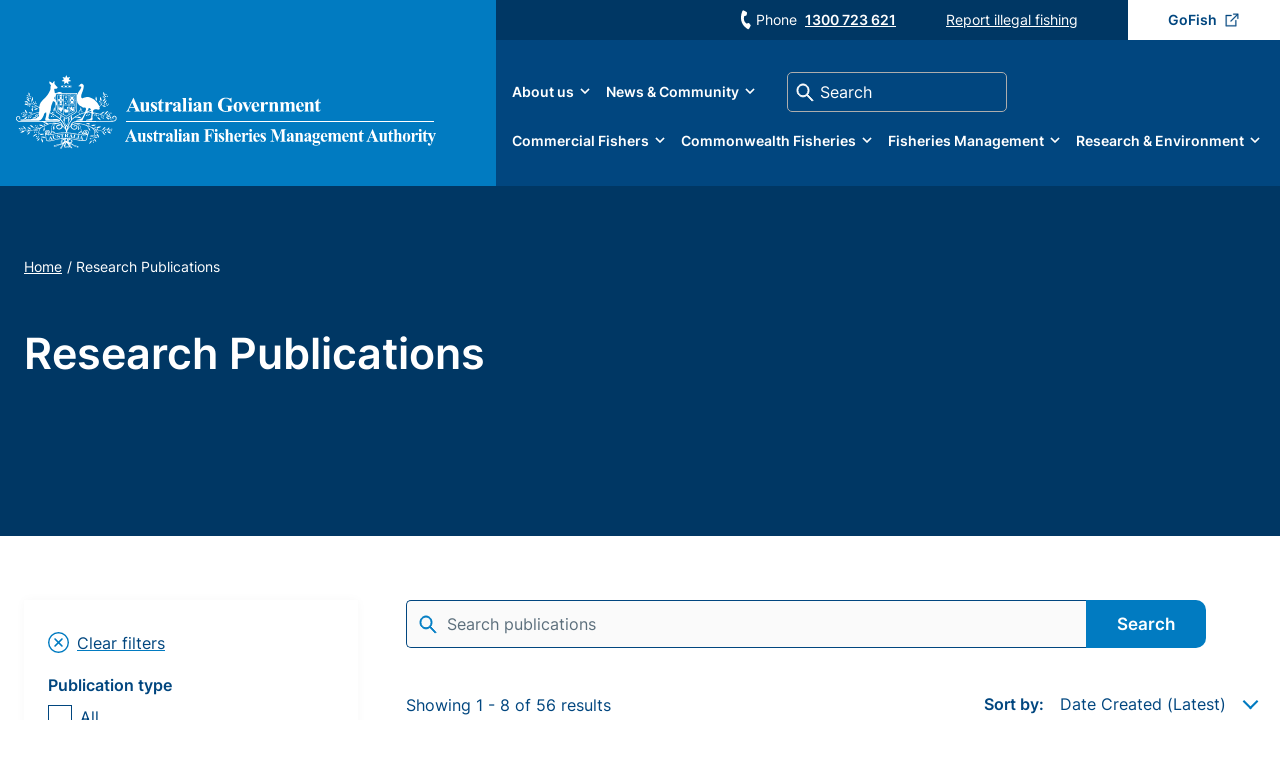

--- FILE ---
content_type: text/html; charset=UTF-8
request_url: https://www.afma.gov.au/research?combine=&field_research_publication_type_target_id%5B186%5D=186&field_fishery_target_id=All&field_research_status_target_id=All&field_year_target_id=All
body_size: 252048
content:



<!DOCTYPE html>
<html lang="en" dir="ltr" prefix="content: http://purl.org/rss/1.0/modules/content/  dc: http://purl.org/dc/terms/  foaf: http://xmlns.com/foaf/0.1/  og: http://ogp.me/ns#  rdfs: http://www.w3.org/2000/01/rdf-schema#  schema: http://schema.org/  sioc: http://rdfs.org/sioc/ns#  sioct: http://rdfs.org/sioc/types#  skos: http://www.w3.org/2004/02/skos/core#  xsd: http://www.w3.org/2001/XMLSchema# ">
	<head>
		<meta charset="utf-8" />
<style>/* @see https://github.com/aFarkas/lazysizes#broken-image-symbol */.js img.lazyload:not([src]) { visibility: hidden; }/* @see https://github.com/aFarkas/lazysizes#automatically-setting-the-sizes-attribute */.js img.lazyloaded[data-sizes=auto] { display: block; width: 100%; }/* Transition effect. */.js .lazyload, .js .lazyloading { opacity: 0; }.js .lazyloaded { opacity: 1; -webkit-transition: opacity 2000ms; transition: opacity 2000ms; }</style>
<meta name="description" content="View the latest research at Australian Fisheries Management Authority (AFMA)." />
<link rel="canonical" href="https://www.afma.gov.au/research" />
<meta name="MobileOptimized" content="width" />
<meta name="HandheldFriendly" content="true" />
<meta name="viewport" content="width=device-width, initial-scale=1.0" />
<style>.sitewide-alert.alert-dear {
      background-color: #01467f;
    }
.sitewide-alert.alert-primary-light-blue {
      background-color: #017bc1;
    }
.sitewide-alert.alert-primary-teal {
      background-color: #1b818f;
    }
.sitewide-alert.alert-secondary-yellow {
      background-color: #fbbb02;
    }
</style>
<link rel="icon" href="/sites/default/files/favicon.ico" type="image/vnd.microsoft.icon" />
<script>window.a2a_config=window.a2a_config||{};a2a_config.callbacks=[];a2a_config.overlays=[];a2a_config.templates={};</script>

			<title>Research publications | Australian Fisheries Management Authority</title>
			<link rel="stylesheet" media="all" href="/modules/contrib/search_autocomplete/css/themes/basic.css?t6f3g0" />
<link rel="stylesheet" media="all" href="/core/assets/vendor/jquery.ui/themes/base/core.css?t6f3g0" />
<link rel="stylesheet" media="all" href="/core/assets/vendor/jquery.ui/themes/base/autocomplete.css?t6f3g0" />
<link rel="stylesheet" media="all" href="/core/assets/vendor/jquery.ui/themes/base/menu.css?t6f3g0" />
<link rel="stylesheet" media="all" href="/themes/contrib/stable/css/core/components/progress.module.css?t6f3g0" />
<link rel="stylesheet" media="all" href="/themes/contrib/stable/css/core/components/ajax-progress.module.css?t6f3g0" />
<link rel="stylesheet" media="all" href="/themes/contrib/stable/css/core/components/autocomplete-loading.module.css?t6f3g0" />
<link rel="stylesheet" media="all" href="/themes/contrib/stable/css/system/components/align.module.css?t6f3g0" />
<link rel="stylesheet" media="all" href="/themes/contrib/stable/css/system/components/fieldgroup.module.css?t6f3g0" />
<link rel="stylesheet" media="all" href="/themes/contrib/stable/css/system/components/container-inline.module.css?t6f3g0" />
<link rel="stylesheet" media="all" href="/themes/contrib/stable/css/system/components/clearfix.module.css?t6f3g0" />
<link rel="stylesheet" media="all" href="/themes/contrib/stable/css/system/components/details.module.css?t6f3g0" />
<link rel="stylesheet" media="all" href="/themes/contrib/stable/css/system/components/hidden.module.css?t6f3g0" />
<link rel="stylesheet" media="all" href="/themes/contrib/stable/css/system/components/item-list.module.css?t6f3g0" />
<link rel="stylesheet" media="all" href="/themes/contrib/stable/css/system/components/js.module.css?t6f3g0" />
<link rel="stylesheet" media="all" href="/themes/contrib/stable/css/system/components/nowrap.module.css?t6f3g0" />
<link rel="stylesheet" media="all" href="/themes/contrib/stable/css/system/components/position-container.module.css?t6f3g0" />
<link rel="stylesheet" media="all" href="/themes/contrib/stable/css/system/components/reset-appearance.module.css?t6f3g0" />
<link rel="stylesheet" media="all" href="/themes/contrib/stable/css/system/components/resize.module.css?t6f3g0" />
<link rel="stylesheet" media="all" href="/themes/contrib/stable/css/system/components/system-status-counter.css?t6f3g0" />
<link rel="stylesheet" media="all" href="/themes/contrib/stable/css/system/components/system-status-report-counters.css?t6f3g0" />
<link rel="stylesheet" media="all" href="/themes/contrib/stable/css/system/components/system-status-report-general-info.css?t6f3g0" />
<link rel="stylesheet" media="all" href="/themes/contrib/stable/css/system/components/tablesort.module.css?t6f3g0" />
<link rel="stylesheet" media="all" href="/themes/contrib/stable/css/views/views.module.css?t6f3g0" />
<link rel="stylesheet" media="all" href="/core/assets/vendor/jquery.ui/themes/base/theme.css?t6f3g0" />
<link rel="stylesheet" media="all" href="/modules/contrib/addtoany/css/addtoany.css?t6f3g0" />
<link rel="stylesheet" media="all" href="/modules/custom/afma_custom/css/jquery-ui.theme.min.css?t6f3g0" />
<link rel="stylesheet" media="all" href="/modules/custom/afma_custom/css/jquery-ui.structure.min.css?t6f3g0" />
<link rel="stylesheet" media="all" href="/modules/custom/afma_custom/css/admin-style-override.css?t6f3g0" />
<link rel="stylesheet" media="all" href="/modules/contrib/better_exposed_filters/css/better_exposed_filters.css?t6f3g0" />
<link rel="stylesheet" media="all" href="/modules/contrib/social_media_links/css/social_media_links.theme.css?t6f3g0" />
<link rel="stylesheet" media="all" href="/themes/custom/afma/dist/style.css?t6f3g0" />


        					<meta name="msapplication-TileColor" content="#017bc1">
					<meta name="theme-color" content="#017bc1">
				
								<link rel="preload" href="/themes/custom/afma/fonts/Inter-Bold.woff2" as="font" type="font/woff2" crossorigin="anonymous">
				<link rel="preload" href="/themes/custom/afma/fonts/Inter-Regular.woff2" as="font" type="font/woff2" crossorigin="anonymous">
				<link rel="preload" href="/themes/custom/afma/fonts/Inter-SemiBold.woff2" as="font" type="font/woff2" crossorigin="anonymous">
				</head>
			<body class="site-afma path-research">    <!-- Google Analytics -->
    <script async src="https://www.googletagmanager.com/gtag/js?id=UA-18982584-1"></script><script>window.dataLayer = window.dataLayer || [];function gtag(){dataLayer.push(arguments);}gtag('js', new Date());gtag('config', 'UA-18982584-1');</script>
    <!-- End Google Analytics -->
								<a href="#main-content" class="visually-hidden focusable skip-link">
					Skip to main content
				</a>
				
				  <div class="dialog-off-canvas-main-canvas" data-off-canvas-main-canvas>
    <div class="layout-container">
	<div class="bg-dark"></div>

	<header id="global-header" role="banner">
		<div class="site-logo">
			<div class="site-logo-content">
					<a href="/" title="Homepage">
		<svg width="420" height="74" viewbox="0 0 420 74" xmlns="http://www.w3.org/2000/svg">
			<title>AFMA Logo</title>
			<g fill="#FFF" fill-rule="evenodd">
				<path d="m118.151 31.961-2.036-4.686-2.097 4.686h4.133zm.342.743h-4.827l-.575 1.326c-.188.441-.279.806-.279 1.095 0 .381.152.662.46.842.182.108.631.189 1.34.242v.37h-4.542v-.37c.488-.073.893-.275 1.209-.604.316-.333.704-1.02 1.17-2.056l4.885-10.861h.192l4.926 11.161c.471 1.058.857 1.724 1.159 1.999.23.206.55.327.969.361v.37h-6.61v-.37h.273c.529 0 .902-.073 1.115-.22.15-.108.223-.262.225-.464 0-.12-.021-.244-.06-.371-.014-.06-.114-.311-.304-.751l-.726-1.699zm14.462-5.51v7.348c0 .714.067 1.165.2 1.346.135.174.407.285.816.331v.36h-3.838v-1.255c-.45.536-.901.927-1.35 1.174-.45.244-.956.362-1.512.362-.53 0-1.005-.16-1.422-.48-.408-.328-.683-.71-.824-1.145-.142-.436-.211-1.195-.211-2.279v-3.725c0-.71-.07-1.15-.202-1.324-.129-.174-.4-.288-.816-.341v-.373h3.836v6.415c0 .67.033 1.101.094 1.296a.897.897 0 0 0 .302.441c.14.1.301.15.483.15.242 0 .459-.064.656-.19.266-.173.59-.524.966-1.054v-5.02c0-.71-.066-1.15-.201-1.324-.129-.174-.4-.288-.817-.341v-.373h3.84zm7.61-.26.152 3.202h-.343c-.41-.952-.835-1.6-1.282-1.947-.435-.349-.872-.522-1.308-.522a.986.986 0 0 0-.704.28.838.838 0 0 0-.294.634c0 .18.068.354.202.521.216.275.816.747 1.803 1.416.99.662 1.636 1.227 1.946 1.694.315.462.473.982.473 1.557a3.28 3.28 0 0 1-.393 1.537 2.753 2.753 0 0 1-1.109 1.154 3.165 3.165 0 0 1-1.58.402c-.452 0-1.051-.14-1.804-.422-.202-.074-.342-.11-.413-.11-.223 0-.409.166-.555.5h-.334l-.159-3.372h.34c.303.883.717 1.545 1.24 1.988.532.442 1.032.662 1.504.662.321 0 .583-.097.784-.29a.97.97 0 0 0 .313-.724c0-.32-.101-.598-.301-.834-.204-.232-.655-.587-1.35-1.061-1.03-.711-1.695-1.253-1.996-1.628-.445-.55-.667-1.153-.667-1.817 0-.722.248-1.376.747-1.958.504-.587 1.23-.883 2.175-.883.512 0 1.005.124 1.482.37.181.102.33.153.443.153a.549.549 0 0 0 .293-.07c.074-.056.191-.198.354-.433h.341zm4.99-3.172v3.431h2.237v.996h-2.237v5.792c0 .54.023.893.07 1.054a.82.82 0 0 0 .271.38c.127.094.245.142.354.142.435 0 .85-.332 1.24-.995l.302.222c-.545 1.284-1.428 1.927-2.651 1.927-.6 0-1.104-.164-1.523-.491-.409-.336-.671-.706-.785-1.115-.068-.227-.1-.842-.1-1.847v-5.07h-1.23v-.351a12.997 12.997 0 0 0 2.158-1.877 11.307 11.307 0 0 0 1.56-2.198h.334zm6.836 3.431v2.129c.624-.97 1.171-1.613 1.643-1.927.47-.322.922-.482 1.36-.482.376 0 .675.117.898.35.227.23.341.553.341.974 0 .449-.111.796-.334 1.045a.998.998 0 0 1-.785.37c-.355 0-.665-.113-.926-.34a5.388 5.388 0 0 0-.464-.381.433.433 0 0 0-.232-.06.847.847 0 0 0-.554.22c-.275.227-.486.552-.624.974-.218.65-.323 1.365-.323 2.148v2.159l.01.561c0 .383.022.627.07.732.08.182.197.316.354.403.16.079.43.13.805.151v.36h-5.086v-.36c.408-.034.681-.145.825-.331.147-.196.22-.7.22-1.516v-5.19c0-.537-.027-.878-.08-1.025a.812.812 0 0 0-.29-.412c-.13-.087-.354-.146-.675-.18v-.372h3.847zm9.418 7.27v-3.142c-.814.475-1.418.983-1.815 1.525-.262.362-.391.727-.391 1.095 0 .307.11.578.33.812.168.18.404.272.707.272.336 0 .725-.189 1.169-.562m0 .732c-1.15 1.011-2.181 1.516-3.095 1.516-.536 0-.982-.174-1.34-.522-.355-.355-.534-.796-.534-1.326 0-.715.31-1.358.928-1.927.618-.576 1.964-1.338 4.04-2.288v-.944c0-.709-.04-1.154-.12-1.336-.074-.187-.219-.346-.433-.481a1.308 1.308 0 0 0-.727-.21c-.435 0-.796.096-1.08.29-.172.121-.26.261-.26.421 0 .141.095.315.283.522.256.29.382.565.382.833 0 .329-.124.61-.371.845-.243.226-.562.341-.96.341-.422 0-.778-.126-1.067-.382-.284-.254-.422-.551-.422-.893 0-.481.192-.94.575-1.375.381-.442.914-.78 1.601-1.014a6.562 6.562 0 0 1 2.137-.35c.892 0 1.598.189 2.115.57.525.375.864.784 1.017 1.226.095.28.139.926.14 1.937v3.644c0 .428.02.7.051.813a.508.508 0 0 0 .152.241.368.368 0 0 0 .23.079c.174 0 .355-.122.536-.37l.303.24c-.337.495-.687.857-1.048 1.085a2.27 2.27 0 0 1-1.219.331c-.539 0-.958-.123-1.259-.372-.303-.254-.489-.636-.555-1.144m8.186-12.227v11.665c0 .662.077 1.087.232 1.274.156.181.456.284.907.311v.362h-5.087v-.36c.415-.015.723-.135.926-.363.134-.155.2-.562.202-1.224v-9.717c0-.656-.078-1.074-.233-1.256-.154-.188-.453-.293-.895-.322v-.37h3.949-.001zm5.724 4.225v7.44c0 .662.076 1.087.232 1.274.154.181.457.284.906.312v.36h-5.088v-.36c.414-.015.724-.135.927-.362.134-.154.202-.562.202-1.224v-5.482c0-.663-.076-1.084-.233-1.265-.153-.187-.451-.294-.896-.32v-.373h3.95zm-1.41-4.547c.437 0 .806.154 1.108.464.302.3.454.664.454 1.092 0 .428-.155.793-.464 1.094a1.495 1.495 0 0 1-1.098.453c-.43 0-.796-.15-1.099-.453a1.486 1.486 0 0 1-.453-1.094c0-.428.151-.792.453-1.092a1.48 1.48 0 0 1 1.099-.464zm8.047 11.817v-3.142c-.814.475-1.418.983-1.815 1.525-.262.362-.393.727-.393 1.095 0 .307.112.578.332.812.17.18.404.272.706.272.337 0 .725-.189 1.17-.562m0 .732c-1.15 1.011-2.181 1.516-3.095 1.516-.538 0-.986-.174-1.34-.522-.356-.355-.532-.796-.532-1.326 0-.715.308-1.358.927-1.927.616-.576 1.963-1.338 4.04-2.288v-.944c0-.709-.042-1.154-.123-1.336-.073-.187-.217-.346-.433-.481a1.298 1.298 0 0 0-.725-.21c-.437 0-.796.096-1.08.29-.174.121-.259.261-.259.421 0 .141.095.315.282.522.254.29.383.565.383.833 0 .329-.124.61-.373.845-.242.226-.56.341-.96.341-.422 0-.778-.126-1.065-.382-.285-.254-.423-.551-.423-.893 0-.481.192-.94.573-1.375.383-.442.915-.78 1.602-1.014a6.557 6.557 0 0 1 2.137-.35c.892 0 1.597.189 2.114.57.526.375.863.784 1.019 1.226.092.28.14.926.14 1.937v3.644c0 .428.018.7.05.813a.502.502 0 0 0 .153.241.37.37 0 0 0 .23.079c.177 0 .354-.122.535-.37l.301.24c-.336.495-.682.857-1.046 1.085-.357.22-.764.331-1.22.331-.538 0-.96-.123-1.26-.372-.301-.254-.487-.636-.553-1.144m8.143-8.002v1.215c.48-.521.946-.9 1.39-1.134.443-.24.92-.36 1.43-.36.61 0 1.119.169 1.522.51.402.336.672.754.804 1.255.11.385.163 1.114.163 2.198v3.655c0 .723.064 1.175.192 1.356.133.174.41.285.826.331v.36h-4.765v-.36c.356-.046.61-.196.763-.443.11-.166.163-.583.163-1.244v-4.175c0-.772-.03-1.256-.09-1.457a.836.836 0 0 0-.313-.46.724.724 0 0 0-.47-.172c-.583 0-1.118.411-1.616 1.235v5.029c0 .702.062 1.147.193 1.336.134.186.38.305.734.351v.36h-4.768v-.36c.4-.041.679-.167.85-.382.114-.147.17-.581.17-1.305v-5.3c0-.71-.067-1.15-.203-1.325-.126-.174-.398-.288-.817-.341v-.373h3.842zm24.883-4.535v4.799h-.371c-.453-1.313-1.127-2.31-2.026-2.992-.9-.684-1.884-1.025-2.951-1.025-1.02 0-1.874.288-2.552.864-.678.569-1.158 1.365-1.44 2.388a11.756 11.756 0 0 0-.422 3.152c0 1.305.153 2.45.462 3.434.31.983.806 1.707 1.492 2.169.692.462 1.51.692 2.459.692.329 0 .663-.033 1.008-.1a7.43 7.43 0 0 0 1.066-.313v-2.83c0-.535-.036-.88-.11-1.033-.074-.162-.229-.305-.464-.433a1.706 1.706 0 0 0-.837-.191h-.352v-.37h6.64v.37c-.504.033-.856.105-1.057.212-.198.1-.346.272-.453.512-.06.128-.092.439-.092.934v2.829a13.15 13.15 0 0 1-2.73.874c-.94.201-1.915.302-2.931.302-1.299 0-2.375-.175-3.235-.522a8.348 8.348 0 0 1-2.27-1.386 6.638 6.638 0 0 1-1.53-1.938c-.468-.924-.705-1.956-.705-3.102 0-2.047.722-3.776 2.166-5.188 1.446-1.413 3.262-2.118 5.453-2.118.677 0 1.288.053 1.832.16.297.055.772.207 1.431.462.667.247 1.06.37 1.181.37.187 0 .36-.066.522-.2.161-.14.307-.402.445-.782h.371zm6.58 4.968c-.34 0-.639.131-.887.392-.242.254-.401.763-.483 1.525-.073.757-.112 1.812-.112 3.163 0 .716.047 1.385.145 2.007.073.476.23.837.47 1.084.241.25.52.37.828.37.303 0 .555-.082.754-.249.263-.229.438-.545.525-.953.134-.637.202-1.922.202-3.854 0-1.138-.062-1.92-.193-2.34-.126-.428-.314-.74-.563-.933-.173-.142-.404-.21-.687-.21m-.038-.714c.818 0 1.58.21 2.286.632a4.003 4.003 0 0 1 1.602 1.798c.37.775.555 1.625.555 2.549 0 1.331-.341 2.445-1.018 3.342-.82 1.085-1.95 1.626-3.396 1.626-1.417 0-2.51-.494-3.275-1.485-.764-.99-1.15-2.138-1.15-3.444 0-1.345.393-2.515 1.17-3.513.787-1.004 1.863-1.505 3.226-1.505m8.889 9.947-3.174-7.278c-.384-.876-.684-1.43-.898-1.667-.154-.174-.386-.289-.687-.35v-.372h5.01v.373c-.317 0-.532.057-.647.169a.693.693 0 0 0-.242.522c0 .248.15.713.446 1.396l1.55 3.524 1.24-3.041c.357-.871.534-1.488.535-1.85a.626.626 0 0 0-.23-.5c-.152-.133-.416-.208-.796-.22v-.373h3.081v.373c-.296.039-.539.15-.728.33-.184.18-.468.713-.843 1.597l-3.145 7.367h-.472zm10.123-5.983c0-1.077-.06-1.815-.184-2.218-.113-.402-.294-.706-.542-.914-.142-.119-.329-.18-.565-.18-.35 0-.635.17-.856.511-.399.596-.594 1.413-.594 2.45v.351h2.74zm2.477.673h-5.168c.06 1.246.392 2.229.998 2.95.463.557 1.02.835 1.67.835.405 0 .772-.112 1.1-.332.33-.227.68-.631 1.058-1.214l.343.22c-.51 1.038-1.075 1.774-1.693 2.21-.616.427-1.334.641-2.145.641-1.4 0-2.457-.535-3.174-1.605-.58-.864-.868-1.934-.868-3.212 0-1.568.425-2.812 1.27-3.736.854-.928 1.85-1.395 2.992-1.395.955 0 1.78.392 2.48 1.176.705.775 1.085 1.93 1.137 3.462zm4.47-4.358v2.129c.626-.97 1.174-1.613 1.642-1.927.471-.322.923-.482 1.36-.482.376 0 .676.117.898.35.23.23.342.553.342.974 0 .449-.11.796-.334 1.045-.214.247-.477.37-.785.37-.355 0-.666-.113-.926-.34a5.386 5.386 0 0 0-.464-.381.442.442 0 0 0-.232-.06.857.857 0 0 0-.555.22c-.276.227-.483.552-.623.974-.217.65-.323 1.365-.323 2.148v2.159l.012.561c0 .383.02.627.068.732.08.182.196.316.354.403.16.079.43.13.806.151v.36h-5.087v-.36c.409-.034.682-.145.822-.331.151-.196.225-.7.225-1.516v-5.19c0-.537-.028-.878-.083-1.025a.802.802 0 0 0-.29-.412c-.127-.087-.355-.146-.674-.18v-.372h3.847zm8.686 0v1.215c.482-.521.948-.9 1.389-1.134.444-.24.921-.36 1.434-.36.61 0 1.114.169 1.52.51.403.336.672.754.806 1.255.11.385.164 1.114.164 2.198v3.655c0 .723.062 1.175.19 1.356.131.174.408.285.825.331v.36h-4.765v-.36c.355-.046.612-.196.764-.443.11-.166.162-.583.162-1.244v-4.175c0-.772-.03-1.256-.092-1.457a.833.833 0 0 0-.31-.46.734.734 0 0 0-.473-.172c-.58 0-1.117.411-1.615 1.235v5.029c0 .702.062 1.147.192 1.336.136.186.381.305.735.351v.36h-4.764v-.36c.394-.041.677-.167.847-.382.113-.147.169-.581.17-1.305v-5.3c0-.71-.068-1.15-.202-1.325-.127-.174-.398-.288-.815-.341v-.373h3.838zm10.917 0v1.236c.517-.563.994-.955 1.432-1.174a3.137 3.137 0 0 1 1.453-.342c.604 0 1.11.14 1.52.421.41.281.723.711.948 1.285.535-.602 1.05-1.038 1.541-1.305a3.237 3.237 0 0 1 1.551-.4c.652 0 1.17.15 1.551.45.39.294.659.672.806 1.134.154.456.233 1.184.233 2.19v3.843c0 .723.063 1.171.192 1.347.133.174.409.288.826.341v.36h-4.867v-.36c.383-.034.664-.181.844-.443.123-.181.183-.595.183-1.244v-4.035c0-.837-.033-1.37-.101-1.597-.068-.227-.174-.394-.321-.502a.789.789 0 0 0-.505-.17c-.29 0-.58.107-.875.32-.297.207-.595.522-.9.945v5.039c0 .677.058 1.101.174 1.275.153.247.45.385.885.412v.36h-4.877v-.36c.263-.015.467-.077.615-.191a.828.828 0 0 0 .303-.422c.052-.168.08-.525.08-1.074v-4.035c0-.851-.034-1.382-.1-1.597a.959.959 0 0 0-.344-.502.797.797 0 0 0-.502-.18c-.269 0-.514.07-.737.21-.315.208-.651.563-1.007 1.065v5.039c0 .661.064 1.101.193 1.315.131.207.41.33.824.372v.36h-4.854v-.36c.394-.041.677-.167.845-.382.114-.147.171-.581.171-1.305v-5.3c0-.71-.067-1.15-.201-1.325-.129-.174-.4-.288-.814-.341v-.373h3.836zm17.957 3.685c0-1.077-.061-1.815-.18-2.218-.114-.402-.298-.706-.542-.914-.144-.119-.333-.18-.566-.18-.35 0-.637.17-.857.511-.397.596-.593 1.413-.593 2.45v.351h2.739zm2.48.673h-5.17c.06 1.246.395 2.229.999 2.95.463.557 1.02.835 1.67.835.406 0 .77-.112 1.1-.332.33-.227.682-.631 1.058-1.214l.344.22c-.512 1.038-1.078 1.774-1.693 2.21-.619.427-1.335.641-2.148.641-1.398 0-2.457-.535-3.174-1.605-.578-.864-.866-1.934-.866-3.212 0-1.568.424-2.812 1.27-3.736.854-.928 1.85-1.395 2.992-1.395.955 0 1.78.392 2.478 1.176.707.775 1.086 1.93 1.14 3.462zm4.202-4.358v1.215c.483-.521.948-.9 1.39-1.134.444-.24.922-.36 1.43-.36.614 0 1.119.169 1.523.51.404.336.672.754.805 1.255.11.385.163 1.114.165 2.198v3.655c0 .723.063 1.175.19 1.356.132.174.407.285.825.331v.36h-4.765v-.36c.354-.046.61-.196.764-.443.107-.166.163-.583.163-1.244v-4.175c0-.772-.03-1.256-.093-1.457a.828.828 0 0 0-.31-.46.736.736 0 0 0-.476-.172c-.576 0-1.113.411-1.611 1.235v5.029c0 .702.064 1.147.193 1.336.134.186.379.305.734.351v.36h-4.765v-.36c.395-.041.678-.167.848-.382.114-.147.168-.581.168-1.305v-5.3c0-.71-.066-1.15-.201-1.325-.127-.174-.398-.288-.815-.341v-.373h3.838zm10.334-3.431v3.431h2.24v.996h-2.24v5.792c0 .54.025.893.07 1.054.054.154.146.28.272.38.128.094.244.142.355.142.435 0 .847-.332 1.24-.995l.302.222c-.547 1.284-1.43 1.927-2.65 1.927-.6 0-1.105-.164-1.524-.491-.41-.336-.673-.706-.787-1.115-.066-.227-.1-.842-.1-1.847v-5.07h-1.229v-.351a12.967 12.967 0 0 0 2.158-1.877 11.39 11.39 0 0 0 1.56-2.198h.333zM33.97 58.982a.636.636 0 0 1-.262.259m2.621-18.639c.276 0 .493-.22.493-.494a.494.494 0 1 0-.985 0c0 .273.22.494.492.494M53.284 29.812h5.407v-9.497h-5.407v9.497zm5.407 4.511c-.096 1.025-.442 1.877-1.156 2.36l-4.251 2.532v-8.917h5.407v4.025zm-10.888-4.512h4.994v-9.496h-4.994v9.497zm4.994 9.69-1.965 1.171H50.8a.826.826 0 0 1-1.043-.01l-1.952-1.16v-9.205h4.992v9.205zm-7.014-9.69h1.538v-3.477h-1.538v3.477zm1.536 9.403-4.251-2.531c-.711-.483-1.06-1.335-1.154-2.36v-4.025h5.406v8.917l-.001-.001zm-5.406-15.236h1.868v-3.664h-1.87v3.664h.002zm2.333-2.288.22-.226-.136-.25.284.029.177-.302.168.297.291-.024-.136.25.219.226-.28.054v.31l-.262-.198-.265.198v-.311l-.28-.053zm1.323 3.828c-.015-.092-.138-.117-.187-.117-.166 0-.234.273-.374.28-.102.006-.176.016-.176-.11 0-.09.21-.164.293-.244-1.152 0-1.175.525-1.356.525-.3 0 .254-.553.413-.715-.233-.036-.369-.324-.623-.467.121-.171.189-.1.339.023 0-.122.091-.262.358-.262.515 0 .371.498.457.498.08 0-.006-.498.336-.498.512 0 1.152 1.308.575 1.308-.25 0-.05-.185-.055-.221zm-1.24 2.795.285.03.177-.302.168.299.291-.027-.136.251.219.226-.28.053v.311l-.262-.197-.265.196v-.31l-.28-.053.22-.226-.136-.25zm-2.11-3.534.29.03.174-.302.168.298.289-.027-.133.25.219.227-.28.053v.309l-.264-.194-.266.194v-.31l-.276-.052.217-.227-.138-.25zm-.306 5.032h1.868v-3.477h-1.87v3.477h.002zm4.293-4.557.218-.226-.139-.25.29.03.172-.301.169.298.29-.027-.134.25.22.227-.28.053v.309l-.265-.194-.262.194v-.31l-.28-.052zm-.424-1.276h1.537v-3.664h-1.537v3.664zm13.408-4.139v-.01H41.412v.01h-.001l.012 14.302c0 1.382.589 2.588 1.398 2.96l6.835 4.068c.152.17.376.28.625.28.219 0 .41-.085.555-.216l6.944-4.132c.81-.372 1.398-1.578 1.398-2.96l.014-14.302h-.002z"/>
				<path d="M47.034 33.574c-.027-.058-.679.215-.493.196.019-.189.38-.58.543-.724-.03-.227-.323-.022-.627.135 1.012-1.446.363-.85-.202-.75.903-.97.665-.953 0-.65.523-.414.633-.906.554-1.05-.49.652-.943.55-.943 1.156 0 .397-.145 1.05-.349 1.272-.264.285-.061-1.067-.754-1.067-.223 0-.747-.018-.906.253.14 0 .354.358.354.5 0 .147.13.538-.105.538-.239 0-.513-.498-.513-.736s-.016-.181-.016-.524c0-.572-.938-1.377-1.316-1.377 0 .398.523.494.523 1.002-.222 0-.537-.411-.537-.159 0 .256.33.303.33.527 0 .222-.378-.08-.378.158 0 .21.207.172.256.38-.152-.044-.29-.025-.318.055-.027.069.045.16.161.221-.055.049-.1.17-.1.504 0 1.13.711 1.655 1.234 1.655.371 0 .312-.259.358-.38.015.19.198-.097.198.237 0 .349-.361.196-.361.498 0 .403.57-.016.57.434 0 .54-.067.53-.067.735 0 .143.597-.198.56-.259.142.052.137.47.402.46.171-.007.209-.43.345-.466-.08.021.538.403.538.21 0-.526-.217-.304-.217-.664 0-.334.733-.27.617-.44-.099-.143-.165-.056-.242-.305.014.049-.575-.837.123-.38.734.477.815-1.113.778-1.195m18.964 3.741c.324 0 .584-.229.584-.512 0-.285-.26-.514-.584-.514-.325 0-.585.228-.585.513 0 .284.26.513.585.513m-2.364 1.401c.324 0 .583-.23.583-.514 0-.282-.26-.513-.582-.513-.324 0-.586.231-.586.513 0 .284.262.514.586.514m-28.1 3.227c.324 0 .584-.23.584-.513 0-.284-.26-.513-.584-.513-.322 0-.585.228-.585.512 0 .285.263.514.585.514m1.821.157c.323 0 .585-.232.585-.514 0-.284-.262-.514-.585-.514-.322 0-.584.229-.584.514 0 .282.262.513.584.513m50.586-24.427c.869 1.027 1.055 2.676.433 3.86-.34-.034-.28-.47-.34-.717-.62-1.151-1.116-2.614-.558-3.92.404.06.248.559.465.778m-74.227 1.4c-.186.745-.186 1.775 0 2.458-.153.156-.123-.155-.279-.126-1.21-.87-.65-2.58-.96-3.795.063-.094.216-.123.31-.06.558.372.806.9.93 1.523m76.892.093c.186.343-.155.684-.402.84-.28.062-.591-.093-.776-.342-.093-.342.092-.654.373-.81.31-.03.618.033.805.312m-78.784 1.37c-.06.279-.154.56-.401.683-.187 0-.468 0-.59-.155-.188-.156-.218-.436-.126-.654.126-.216.373-.249.591-.279.216.092.434.156.526.405m79.992.528a.695.695 0 0 1 0 .497c-.216.281-.526.405-.835.281-.218-.125-.28-.342-.342-.53.062-.247.31-.466.528-.56.278 0 .463.156.65.312m-1.767.032c.247.123.061.435.03.622-.153.155-.37.402-.65.31-.156-.155-.34-.155-.403-.373 0-.311.124-.622.434-.715.248-.062.404.061.588.156m-2.262.466c0 .343.03.778-.372.84-.375.124-.622-.188-.714-.435a.737.737 0 0 1 .467-.748c.247 0 .465.156.618.343m-72.582.156c.093.31-.218.496-.402.653-.217.062-.496-.125-.621-.344-.219-.217.061-.402.125-.59.309-.28.774-.062.898.28m-1.86.094c0 .247-.124.498-.34.59-.25.095-.495-.092-.622-.28-.155-.31.031-.589.279-.716.343-.124.559.188.683.406m66.94.124c.31.653.557 1.43.62 2.239-.124.593.09 1.37-.343 1.775-.433-.156-.462-.685-.743-.965-.557-1.088-.06-2.365.126-3.422.248-.094.248.218.34.373m-68.398.373c.091.374-.187.561-.402.778-.37.093-.62-.186-.777-.437a.777.777 0 0 1 .407-.744.786.786 0 0 1 .772.403m73.296.902c.404.903.433 1.992.153 2.987l-.183.155c-.433-.84-1.056-1.618-1.272-2.52 0-.653.124-1.243.372-1.773.218-.154.343.031.434.218.033.343.186.748.496.933m3.909-.56c-.034.311-.156.654-.468.748-.31.061-.618-.033-.713-.374-.092-.311.095-.591.342-.747.342-.188.683.124.839.373m-75.717.967c0 .247-.216.527-.463.589-.248.185-.434-.124-.654-.218-.092-.249-.155-.467 0-.715.095-.187.312-.187.497-.248.281.154.558.279.62.59m1.365-.156c.124.311-.217.467-.34.622-.372.124-.56-.155-.714-.373-.064-.311.124-.499.342-.684.371-.093.558.154.71.435m75.22-.094c-.031.406-.652.809-.713 1.215-.343.84-1.086 1.461-1.923 1.742-.188.155-.434.374-.713.405-.062-.623.496-1.183.837-1.743.652-.841 1.552-1.37 2.512-1.62m-77.201 1.308c.463.528.71.997 1.268 1.463.034.125-.063.312-.214.312-1.52-.095-2.545-1.651-3.29-2.738.095-.344.497-.064.716-.092.527.402 1.116.528 1.52 1.055m77.635.436c-.062 1.339-.711 2.707-1.923 3.36-.341.125-.713.467-1.055.25.653-1.339 1.644-2.428 2.73-3.61h.248zm-5.953.901c.092.467-.153.748-.526.903-.342.03-.558-.25-.714-.498a.65.65 0 0 1 .434-.684c.093-.094.246-.094.37-.094.188.063.283.22.436.373m-73.388.282c.587.405 1.115.964 1.673 1.462-.4.28-.9.03-1.363.03-1.056-.373-1.769-1.274-2.852-1.586.03-.341.433-.216.651-.311.681-.062 1.239.249 1.89.405"/>
				<path d="M44.256 17.082c-1.738-.686-2.885 1.12-4.653.902-.215.125-.153.341-.277.498-.093.094-.25.032-.34-.032-.094-.747-.342-1.43-.436-2.147-.187-.311-.092-.747-.248-1.057-.992-2.707 2.418-.653 3.1-2.24.59-1.369-1.146-1.524-1.673-2.488v-.405c-.496-.497-1.024-.653-1.333-1.306.217-.778.31-1.619.092-2.397-.03-.187-.154-.435-.433-.34-.59.806-1.024 1.461-1.582 2.238-.59-.435-1.15-.994-1.83-1.37-.465-.062-.898-.527-1.425-.34-.093.186 0 .34.092.464.032 1.215.652 2.18 1.518 3.05l.095.467c-.558 1.276-.404 2.736-.558 4.109-1.396 3.545-3.658 6.967-6.727 9.424-1.768 1.992-3.877 3.92-4.157 6.658-.092.438.064.964-.277 1.276-1.025-.374-2.047-.871-2.885-1.525-1.425-.995-3.473-.872-4.402-2.675-.373-.716.093-1.43.434-1.96 1.055-.995.898-2.77.34-3.98-.122-.033-.155.121-.247.153-.093 1.837-1.551 3.111-.991 5.135.123.589.433.964.588 1.524-.219-.063-.527-.063-.713-.156-.683-.094-1.365-.374-2.078-.28-1.427.653-3.379-.156-4.528 1.151-.184.032-.432.063-.369.342.681 0 1.331.186 2.015.155 1.083.187 1.797-.714 2.542-1.119h.185c.31-.312.839-.125 1.242-.187 1.954.217 3.471 1.15 5.083 2.115v.124c-.62.281-1.333.468-1.952.81-.716.53-1.52 1.213-1.737 2.084-.496.778.156 1.462.465 2.115.03.312.062.685.34.811.992-1.06.062-2.365.217-3.58.25-.933 1.118-1.37 2.017-1.616 1.766-.748 3.039.682 4.463 1.493-.03 1.432.156 2.798-.154 4.199a3.88 3.88 0 0 1-1.458.22c-2.45.186-4.372 1.523-6.572 2.27-.991.342-2.171.31-3.163.683.775.218 1.58-.061 2.387-.092 3.04-.436 5.363-2.77 8.65-2.365l.061.093a7.271 7.271 0 0 1-1.455 2.023c-.094-.341-.124-.622-.434-.809-.248-.125-.528 0-.714.248-.092.156-.092.341 0 .467.156.28.403.343.682.435-.062.281-.403.405-.589.653-.867 1.463-2.633.873-3.658 1.898-.155.22-.713.344-.465.687 1.177.122 2.325-.188 3.193-.812 1.147-1.274 2.356-2.487 3.504-3.701.184.996-.093 2.022-.682 2.832-.28-.156-.496-.374-.837-.468-.31.063-.528.375-.56.622.126.218.249.468.466.624-1.054.746-2.386.81-3.595 1.15-2.264.28-4.466.467-6.76.498-1.086-.062-2.325.311-3.347 0-1.18.217-2.451-.155-3.411.499-.126.154.031.31.031.465 1.424.933 3.38.186 4.991.47H21.56c.9-.034 1.799-.065 2.51-.47 1.584-.902 2.451-2.521 3.259-4.107a6.3 6.3 0 0 0 .65-1.866c.31-1.057 1.27-1.804 2.325-1.897.156 1.617-.155 3.235-.527 4.727-.186.997-.838 1.961-.434 3.02.093.498.62.498 1.023.56 3.753-.062 7.505-.219 11.472.063.713.123 1.335.339 2.108.309.062-.093.28-.124.186-.31-.092-.344-.34-.78-.744-.872-.062-.186-.341-.125-.435-.25-1.982-1.118-4.37-.528-6.696-.497-1.21.125-2.417.343-3.442-.342-.464-.56-.124-2.333-.124-2.333 0-.703 1.707-5.6 1.923-6.004.06-.467.248-.903.186-1.433.247-.62.185-1.43.185-2.114.126-.996.622-1.93.962-2.894.186-.467.341-.964.527-1.431.186-.59.247-1.153.62-1.619 1.012.64 2 .623 2.487 1.766l.428 2.59c0 .156.122.467.34.282.808-.53.56-1.712.56-2.52.185-.966-.497-1.432-.778-2.272-.215-.156-.572-.897-.572-.897-.124-.686-1.627-1.157-1.287-1.997.186-.715.373-1.37 1.056-1.773.1.07.144.145.154.22l.37-.257.04-2.604c1.005-.004 2.503.126 3.527.126.28.092.498.31.806.341l.248-.341 2.512-.487c-1.066.117-1.714-1.104-2.728-1.104m2.729 1.103c.077-.01.152-.024.23-.046l-.23.046z"/>
				<path d="M19.979 26.85c.03.372-.187.591-.466.715-.247-.093-.432-.124-.589-.373-.124-.342.187-.59.433-.716.25.062.558.094.622.374m-2.015 0c.186.187.216.497.124.715-.217.187-.56.343-.744.094-.186-.187-.373-.404-.217-.655.217-.216.589-.403.837-.154m66.783.87c.124.344-.154.591-.401.716-.31-.093-.714-.156-.714-.56.032-.246.246-.404.466-.466.276-.092.524.126.65.311m1.645-.062c.091.156.308.405.061.56-.126.092-.218.124-.31.249-.34.061-.652-.062-.744-.373-.064-.343.215-.498.465-.654.215-.062.37.095.528.218m-76.212.373c-.123.374-.436.528-.836.403a1.215 1.215 0 0 1-.247-.403c.029-.217.091-.435.34-.528.37.03.65.185.742.528m10.45.53c-.03.248-.312.466-.526.591-.312.03-.528-.22-.684-.435 0-.25.124-.561.372-.622.34-.126.714.124.838.466m-1.83-.218c.092.092.187.342.092.497-.184.156-.463.436-.773.25-.187-.157-.403-.28-.342-.593.124-.123.28-.308.467-.37.246-.064.37.092.556.216m72.335.374c0 .249-.248.497-.404.59-.248.093-.526.032-.682-.156-.185-.06-.123-.31-.123-.465.156-.218.372-.343.589-.405.279.062.465.25.62.436m1.984.279c-.092.28-.31.53-.589.56-.186-.03-.527-.093-.463-.374 0-.217.124-.435.277-.496.31-.156.683 0 .775.31m-79.404.436c.063.372-.061.623-.371.746-.218.125-.434-.031-.59-.156-.155-.155-.277-.405-.155-.622.062-.28.341-.217.527-.342.28.033.436.156.59.374m1.518.278c.093.25-.186.344-.248.531-.152.092-.372.185-.558.061-.216-.186-.466-.468-.248-.744.248-.468.901-.22 1.054.152m74.07-.153c.032.31-.247.528-.433.716a.538.538 0 0 1-.62-.375c-.03-.249.124-.435.342-.59.278-.031.557 0 .71.249m2.546.498c-.064.279-.033.59-.341.776-.25.063-.558.03-.744-.123-.188-.156-.219-.436-.124-.653.153-.25.432-.436.744-.375.217.126.279.28.465.375m-79.31.652c.123.249-.156.311-.25.435-.215.126-.436.032-.62-.06-.217-.126-.124-.436-.092-.593.276-.53.838-.155.962.218m77.356.591c.124.031.062.217.03.28-.743.373-1.86.467-2.512-.125-.373-.311-.835-.436-1.239-.684.154-.405.713-.374 1.114-.467.901.124 1.615.966 2.606.996m-75.868-.28c.062.249-.124.343-.188.528-.123.188-.37.125-.525.064-.28-.188-.405-.53-.22-.778.343-.342.745-.155.933.186m2.728.188c.124.28-.062.528-.312.684-.215.124-.4-.062-.587-.094-.155-.218-.434-.467-.155-.716.28-.466.837-.218 1.055.126M52.6 32.522c-.06.62-1.09-.09-.945.739.148.592.269 1.301.621 1.744.293.413.147 1.065.117 1.565-.265.446-.706.769-1.177 1.006-.885-.088-2.181.443-2.593-.65-.177-.474-.502-.946-.502-1.477.09-.06.206-.06.296-.149 0-.206-.234-.324-.206-.532 1-.179-.412-1.064.441-1.123.708.739 1.857.503 2.475 1.3.147.12.264.297.442.385-.118-.74-.473-1.477-.59-2.276a1.022 1.022 0 0 1 .356-1.034c.53-.414.97.178 1.265.503m-33.118-.196c.092.31-.154.496-.341.653-.28.123-.434-.187-.56-.343-.094-.31.126-.467.311-.622.218 0 .465.094.59.312m19.13.31c.371 1.214.247 2.457-.373 3.484-.031.248.062.654-.279.622-.835-1.15-.217-2.768.124-3.983.062-.31.434-.433.528-.123m26.54.59c.434.872.465 2.024.062 2.895l-.248.249c-.341-.717-.62-1.43-.714-2.209.156-.56.341-1.058.373-1.649.436-.094.403.467.526.715m-43.25.342c-.187.372-.714.467-1.056.717-.742.558-1.829.684-2.76.528.807-1.12 2.047-1.773 3.534-1.463.065.126.219.064.281.218M9.16 34.69c1.144.809 1.457 1.929 2.138 3.048.092.125.403.156.28.405-.248.187-.496-.185-.84-.125-1.178-.528-1.92-1.835-1.888-3.204 0-.124.185-.124.31-.124m54.784.964c.032.312-.031.623-.278.716a.568.568 0 0 1-.714-.372c-.092-.22.094-.344.156-.498.25-.25.683-.125.835.155"/>
				<path d="M77.028 37.303c0-.59.154-1.15.216-1.71.094-.187.156-.403.124-.652.744-.998 2.266-.686 3.442-.592.465.247 1.056.217 1.55.341.218-.155.528-.187.777-.155.992-.53.34-1.68.4-2.583l-.371-.933a3.714 3.714 0 0 1-.248-.622c-.186-.217-.31-.623-.495-.84-.525-1.368-1.55-2.148-2.419-3.235-1.583-2.054-4.06-3.205-6.542-4.013-2.448-.84-4.93.249-7.13 1.025-.681-.187-1.025-.714-1.21-1.306a6.178 6.178 0 0 1 .59-3.299c.092-.776.62-1.367.834-2.084.56-1.742 1.15-3.453 1.274-5.35.062-1.152-.805-1.96-1.674-2.458-.592-.155-1.27-.123-1.705.342-.405.841-1.273 1.4-2.017 1.805-.062.529.59.187.805.373.682.124 1.46-.094 2.017.343.061 1.243-.652 2.27-1.303 3.203-1.053 1.556-2.169 3.144-2.82 4.855l-.124-.125.149 7.604c.99 1.64 2.224 3.508 4.067 4.126.992.807 2.233 1.772 3.565 1.056.711-.218.775.778 1.118 1.183.37 1.15-.467 1.96-.529 3.017l-.806 1.711c-.93 1.805-1.767 3.734-3.194 5.259-.466 0-.743.496-1.209.53-.25.34-.746.09-1.054.215-.96.405-2.325.158-2.975 1.06.061.091.153.123.248.154 1.89.03 4 .155 6.014.062.248-.093.465-.311.496-.59-.28-.528.091-.996.34-1.4.156-.748.653-1.213.868-1.93.653-1.275 1.395-2.518 2.111-3.796l.958-1.555c.22-.529.591-1.182.964-1.742.247-.247.371-.53.557-.84.033-.31-.122-.436-.31-.653.215-.22.558-.155.838-.22.775.467 1.579 1.215 1.736 2.057l.278.805.125.375-.064 1.028.124.963c.157 1.494-.124 3.018-.277 4.513-.529 1.803-2.605 1.617-4.095 2.021-.372.248-1.083.125-1.083.748 1.798.373 3.905.154 5.828.123.31-.123.371-.405.526-.684.065-.404.468-.748.34-1.183-.34-.436-.028-1.12-.122-1.711.064-.156.064-.374 0-.59.25-.902.186-1.991.373-2.863l.124-1.183zm15.253-1.212c-.992 1.399-2.046 2.987-3.78 3.483-.126 0-.25.063-.312-.092 1.054-1.12 1.614-2.863 3.258-3.268.247-.123.587-.248.835-.123M7.638 37.615c-.153.124-.03.403-.308.436-.248.123-.528-.033-.651-.28-.126-.31.154-.622.403-.684.248.124.495.216.556.528m8.93.436c.092.28-.217.28-.372.341-1.303.467-2.636.031-3.566-.901 0-.125 0-.249.124-.28 1.272.311 2.76.062 3.815.84m-7.225-.405a.831.831 0 0 1 .063.467c-.186.28-.465.341-.776.28-.186-.093-.28-.218-.405-.405.034-.311.282-.497.53-.59.247.03.433.093.588.248m29.052.156c.061.28-.186.468-.37.59a.612.612 0 0 1-.652-.249c-.095-.216 0-.528.214-.59.282-.063.714-.032.808.249m55.064.125c.093.31-.185.465-.402.652-.186.094-.404 0-.59-.093-.03-.155-.216-.281-.155-.497.125-.281.402-.405.713-.374.156.125.28.156.434.311m2.046-.124c.186.28.031.497-.124.715a.425.425 0 0 1-.558.186c-.186-.186-.435-.279-.464-.56 0-.249.278-.435.464-.528.312-.125.434.187.682.187m-89.17.901c.031.218-.153.343-.215.528-.156.064-.312.189-.498.127a.916.916 0 0 1-.465-.498c.064-.28.247-.53.558-.622.248.063.528.186.62.466"/>
				<path d="M71.633 38.703c.063.126.031.281.031.405-.186.25-.434.466-.743.312-.187-.189-.406-.374-.311-.654.25-.342.775-.465 1.023-.063m-60.305.469c-.063.217-.154.434-.434.464-.279.033-.373-.216-.526-.342 0-.279-.032-.558.247-.714.373-.126.713.186.713.59m-2.976.061c.091.311-.125.531-.31.685-.373.125-.683-.155-.836-.436.028-.28.248-.621.557-.714.278 0 .434.312.588.466m65.328-.06c.061.31-.031.62-.339.745-.373.125-.685-.187-.84-.435.155-.249.186-.592.56-.653.28 0 .465.124.619.342m-63.87.123c.092.218-.092.312-.156.467-.153 0-.248.187-.433.125-.122-.155-.372-.217-.404-.435-.03-.312.187-.467.404-.592.31-.03.497.187.589.435m81.947.25c-.094.248-.279.373-.528.498-.246.062-.404-.156-.59-.25-.154-.123-.092-.402-.029-.559.31-.53 1.147-.28 1.147.31m2.355.126c-.092.341-.434.497-.743.529-.28-.124-.59-.344-.373-.716.124-.124.187-.25.372-.28.373-.124.652.156.744.467m-14.728.217c.156.405-.216.528-.463.715a1.413 1.413 0 0 1-.591-.249c-.06-.341.093-.653.436-.809.279 0 .433.127.618.343m-8.523.374c.153.061.091.279.06.373-.185.124-.433.434-.714.249-.218-.125-.37-.312-.308-.592.153-.341.806-.373.962-.03m1.734.218c.031.248-.031.373-.248.496-.217.218-.465-.03-.683-.092-.06-.125-.122-.312-.03-.467a.685.685 0 0 1 .403-.249c.217.063.465.063.558.312m-52.615.03c.184.186-.031.403-.065.593-.153.184-.495.341-.772.153-.31-.124-.28-.528-.218-.776.187-.064.187-.28.433-.28.282.03.435.155.622.312m62.723.123c.062.311-.248.434-.466.497-.37.123-.558-.156-.711-.404 0-.185.184-.312.246-.467.436-.185.714.125.93.374m-1.673 0c.122.311-.218.467-.34.62a.62.62 0 0 1-.683-.123c-.156-.092-.156-.28-.156-.467.184-.153.28-.34.496-.404.28 0 .559.155.683.374m13.982.372c.06.436-.495.218-.71.344-1.304.776-2.98.185-4.22-.281.093-.403.559-.247.807-.403 1.332-.842 2.697.186 4.03.248l.093.092zm-84.86-.372-.125.218c-1.146.683-2.635 1.15-3.999.714l-.124-.186c1.146-.838 2.667-1.056 4.156-.838l.091.091.001.001zm75.714.218a.707.707 0 0 1-.31.59c-.31.093-.713 0-.806-.341-.092-.25.155-.498.404-.59.216 0 .588.03.712.34m-70.164.124c-.124.25-.062.498-.372.623s-.682-.156-.776-.406c-.092-.34.156-.433.31-.59.373-.187.652.092.838.374m-2.2.155c.092.218-.096.343-.156.498-.156.187-.435.155-.621.094-.216-.188-.433-.405-.34-.747.186-.155.279-.25.496-.342.28.061.558.187.62.497m74.536.716a.667.667 0 0 1-.496.56c-.248.031-.466-.155-.59-.31a.487.487 0 0 1 .124-.593c.061-.092.28-.092.404-.154a.665.665 0 0 1 .557.497m-76.83-.343c.092.25-.124.343-.154.531-.094.529-.435.87-.682 1.336-.591.715-1.428.715-2.264.935l-.126-.25c.9-1.15 1.861-2.054 3.134-2.613l.092.061zm75.28.686c.063.373-.248.435-.465.589a.705.705 0 0 1-.62-.372c-.092-.34.217-.466.403-.622.31-.062.59.156.682.405m-71.716 0c-.03.06.033.123.095.155-.03.343-.28.434-.466.591a.839.839 0 0 1-.682-.31c-.123-.28 0-.623.309-.716.282-.032.653 0 .744.28m77.422.933c.308-.031.37-.405.713-.467.31-.061.587.125.744.343.124.373-.156.56-.404.714-.217.156-.683-.187-.651.218.216.155.402.375.434.622-.06.125-.28.094-.371.032-.901-.373-1.861-.995-2.235-1.929-.12-.28-.712-.498-.371-.746.9-.063 1.644.654 2.14 1.213m2.977-.965c.154.154.091.437-.032.59-.155.313-.618.188-.899.156-.155-.155-.31-.309-.248-.56a.99.99 0 0 1 .466-.404c.279-.062.495.064.713.218m-11.254 1.68c.277.34.556.87.68 1.244-.062.094-.218.063-.279.063-1.053-.593-2.417-1.246-2.82-2.489-.093-.125-.341-.282-.312-.5.807-.155 1.582.438 2.142.872.216.312.465.468.589.81m-70.877-1.18c.122.278-.127.496-.28.62-.342.064-.529-.062-.715-.25-.216-.34.186-.62.436-.746.246-.03.403.22.56.375m74.751.715c.03.186-.216.31-.31.435-.248.031-.498.124-.714-.094-.062-.155-.218-.402-.031-.559.342-.436.839-.092 1.055.218m7.72.435c.092.373-.187.622-.437.778-.308.092-.555-.124-.743-.28-.152-.187-.028-.373 0-.591.22-.188.497-.341.808-.217.123.093.247.155.371.311M74.052 48.1c0 .372-.683.28-.962.56-.962.497-2.108.497-3.256.465v-.183c1.115-.935 2.73-1.278 4.218-.842m-45.236 1.338c-.031.281-.188.434-.467.53a.602.602 0 0 1-.527-.312c-.124-.372.187-.53.404-.684.278.033.527.249.59.466m44.709.342c-.063.28-.156.593-.466.715-.279.062-.465-.091-.683-.216-.155-.125-.06-.345-.092-.5.216-.557 1.025-.557 1.24 0m6.171.125c-.775.499-1.643 1.09-2.669 1.09l-1.672-.032-.156-.125c1.022-1.243 2.885-1.243 4.497-1.118v.185zm-59.377.746c0 .283-.123.499-.402.592-.309.063-.527-.064-.651-.28-.124-.28 0-.558.248-.714.34-.22.682.156.806.403m1.55.312c.094.155-.06.248-.124.405-.186.092-.433.156-.586 0-.22-.126-.282-.342-.187-.53.092-.187.279-.155.373-.28.214.092.432.187.524.405M9.994 54.103c-.31.375-.806-.091-1.145-.278-1.087-.624-1.055-1.837-2.143-2.553.126-.373.405.031.622-.032.184.126.434.25.652.343 1.053.591 1.303 1.588 2.013 2.52"/>
				<path d="M51.076 53.512c-.124.373-.372.683-.34 1.09l-.125.06c.093-.467-.37-.744-.247-1.243-.249-.372-.249-.84-.465-1.243-.279-.5.247-.718.466-1.058.434.185.587.59.897.964.186.528-.216.933-.186 1.43m49.299-11.479c-.496-.903-1.335-1.275-2.326-1.275-.807.062-1.397.59-1.736 1.275-.185.684.061 1.307.589 1.711.217.093.496.062.62-.155.155-.405-.28-.405-.341-.717-.124-.434.032-.808.341-1.089.31-.31.837-.155 1.21-.155.37.25.742.466.929.903.185.53.185 1.119 0 1.647-.34.78-1.115 1.4-1.922 1.557-2.575.374-30.82.248-30.82.248-3.318.312-7.098-.622-9.95 1.12-1.304.622-1.954 2.054-2.295 3.33-.838.746-1.737 1.617-2.419 2.458l-.094-.095c.156-.746.495-1.399.651-2.147.466-.622.466-1.461.808-2.145 1.178-1.898 2.291-3.827 4.122-5.164.775-1.029 2.14-.84 3.318-.84 1.271.59 2.76.777 4.309.622a.28.28 0 0 0 .094-.218c-.434-.404-1.148-.56-1.643-.965-1.24-.591-2.418.187-3.722.094-.063-.063-.124-.094-.092-.187 1.178-.87 2.51-1.493 3.844-2.055 1.085-.59 2.233-.9 3.378-1.336.467 0 .901-.404 1.334-.125l1.645-.435c.06.032.124.124.248.094 1.393-.467 3.163-.03 4.742-.062l.217.185 1.49.374c.558.062.806.715 1.394.746.312-.435-.34-.62-.496-.902.684-.156 1.46.031 2.078.312l-.309.341c-.188.343.092.592.372.716.216.063.373-.093.524-.156.405-.28-.03-.56.094-.808 2.296.403 4.497.964 6.605 1.867.59.187 1.147.622 1.799.59-.652-.59-1.553-.902-2.358-1.243-.527-.311-1.27-.343-1.673-.778.092-.156.31-.094.402-.218 1.056-.124 1.952-.902 2.698-1.742.06-.187.404-.125.372-.374-.279-.311-.745.093-1.118.064-1.3.247-1.857 1.772-3.16 2.052-1.582-.374-3.194-.747-4.777-1.151-.774-.124-1.61-.187-2.323-.499l-1.738-.155H72.13c-.033-.062-.125-.094-.095-.186 1.118-.279 2.079-.933 3.194-1.215l8.31-3.795c.871-.777 1.645-1.649 2.358-2.55a.588.588 0 0 0-.343-.592c-.217-.092-.464-.061-.619.124-.371.28 0 .624 0 .965-.371.499-.963.933-1.426 1.213-.123-.03-8.557 3.827-8.557 3.827-1.241.529-2.482 1.122-3.786 1.4l-1.795.28c-.124.374-.434.592-.778.715-.496.095-.897.405-1.425.405-4.03 1.555-8.215 3.206-11.407 6.38.185-.375.277-.842.309-1.31-.062-.466-.032-.994-.342-1.369-.072-.17-.302-.671-.226-.85l-.455.293c-.28.682-.528 1.927-.248 2.642.092.56.555 1.214.124 1.712-1.489 1.806-2.327 3.984-3.32 6.036-.371-.062-.556-.403-.712-.748 1.055-1.337 1.894-2.83 2.202-4.542.218-.155.062-.56.278-.746-.06-.498.28-.995.032-1.4.198-.678-.906-1.305-.202-1.74l-.583.277c-1.334 1.744.693 4.357-.829 6.037v.123c-.434.561-.65 1.122-1.239 1.492-.743-.309-1.022-1.147-1.457-1.77-.684-.656-.684-1.993-.278-2.895.278-.901-.186-1.68-.282-2.489l-.308-.186c-.745.964-1.023 2.49-.436 3.64.31.561.344 1.338.807 1.806.281.9.837 1.493 1.334 2.3.125.312-.185.374-.34.53-.341-.218-.28-.715-.589-.935-1.025-2.175-2.357-3.918-3.969-5.693-.064-.279-.341-.528-.188-.838.59-.56.716-1.65.404-2.366-.06-.155-.248-.341-.216-.497l-.465-.374c.061 1.089-.652 2.052-.344 3.204v.062c-3.192-2.395-6.72-4.534-10.32-6.213l-.284.79c.908.229 3.32 1.69 3.32 1.69 1.085.406 2.078 1.059 3.1 1.648 4.218 2.335 7.008 6.193 8.899 10.487.032.343.342.716.124 1.058-.653-.997-1.582-1.556-2.356-2.365-.217-1.463-1.085-2.864-2.359-3.454-.463-.684-1.453-.745-2.23-.965l-11.285-.061c-9.177-.126-17.549.28-26.666.123-1.27-.123-2.82-.559-3.194-1.898-.247-.466-.247-1.274 0-1.71.343-.59.963-.777 1.583-.84.496.063.837.53 1.053.871 0 .405-.341.778-.496 1.12.03.124.155.373.372.28.404-.156.713-.59.807-.995.032-.22.122-.528-.094-.684-.186-.655-.866-1.12-1.455-1.277-.776-.061-1.582.155-2.11.716-.743.622-.715 1.743-.495 2.614.496 1.368 1.953 2.302 3.347 2.489l30.17.125c2.942.155 6.26-.343 9.24.247 1.083.343 2.232 1.15 2.51 2.367-.032.06-.124.03-.216.03-2.451-1.586-5.675-2.18-8.807-1.806-1.24-.06-2.355.406-3.472.716-.589.126-1.147-.157-1.52-.496-1.115-.997-3.07-.935-4.494-.562 0 .094-.032.186.03.22 1.519-.126 2.418 1.18 3.782 1.335.31.063.56-.279.835-.03-1.423.685-2.788 1.493-4.308 1.93-.465-.093-.713-.53-1.084-.778-.59-.655-1.675-.375-2.482-.44-.278.065-.524-.119-.712 0 .248.501.806.781 1.333 1.03.776.342 1.674-.03 2.388.436-.187.218-.435.28-.651.435-1.457.562-2.668 1.869-4.28 1.773-1.705.186-3.441-.311-4.588-1.493-.497-1.214-1.767-1.866-3.131-1.804-.092.063-.218.063-.187.22.682.402 1.21 1.21 1.89 1.678.435.528 1.274 0 1.677.59.589.405 1.333.747 2.014.872.495.218 1.052.311 1.611.434l-.215.125c-2.821.936-6.077 1.029-9.239.903-.93-.03-1.83-.311-2.76-.28.152.188.465.342.743.438-.247.153-.528.215-.838.246-.371.094-.805.125-1.178.313-.495-.032-.929.155-1.332.309-.527.56-1.147 1.152-1.766 1.431 0 .125-.034.312.124.312.589-.248 1.332-.061 1.921-.311 1.022-.093 1.61-1.214 2.42-1.681.866-.683 2.108-.528 3.162-.373.62.155-.064.406.125.809.247.22.461.467.805.374.063-.062.124-.126.215-.156.187-.248.156-.529.032-.778.434-.28 1.023.032 1.489-.155 1.177-.031 2.355-.28 3.504-.311.184-.03.403-.217.59-.03-.094.247-.405.279-.28.62.062.278.372.406.62.467.31-.124.587-.342.464-.746-.06-.22-.309-.249-.464-.34.652-.313 1.395-.408 2.046-.718.465-.093.899-.25 1.303-.435.403-.033.743-.405 1.116-.25a6.437 6.437 0 0 1-.653 1.494c-.494 1.649-.867 3.827 0 5.414.095.031.125-.03.187-.064-.651-1.649-.279-3.546.28-5.101.433-2.644 3.16-3.422 5.116-4.417l.09.124c-.526 1.368-1.301 2.674-1.178 4.324.061.28-.123.558 0 .747.529-.281.868-.903 1.149-1.431.216-1.4-.591-3.143.837-4.17 2.543-.993 4.93-2.3 7.876-2.333.092.094.312-.062.34.123-.62.686-1.519 1.338-1.799 2.178-.99 1.37-.96 3.704-.528 5.383.282.965-.555 1.495-.958 2.24-.193.266-.248.718-.425 1.023l.611.067c.526-.56 1.021-1.245 1.054-2.055.061.312.338.561.588.624.217-.343-.187-.592-.217-.934.496-.28.713.342 1.116.467.652.155 1.21.435 1.892.435l.215-.216c-.68-1.06-2.045-1.245-3.223-1.309-.62-1.027-.62-2.302-.557-3.545.123-.653.247-1.338.619-1.93.156-.436.587-.84.868-1.18a4.313 4.313 0 0 1 1.955-1.06h.092a.14.14 0 0 0 .031.095c-.837.651-.93 1.555-1.427 2.364-.526.777-.775 1.835-.279 2.707.187.402.093 1.025.527 1.307.404-.562.436-1.278.652-1.9-.093-1.027-.713-1.99-.124-2.985.31-.78.96-1.09 1.673-1.368 1.706-.157 3.193.714 4.68 1.368.313.216.84.402.902.84-.031.84-.495 1.68-1.149 2.084-.836.496-2.044.558-2.82-.03-.466-.47-.65-1.279-.495-1.9.34-.372.806-.685 1.362-.497.312.156.59.467.993.282.154-.094.216-.345.124-.5-.342-.186-.465-.654-.93-.717-.59-.092-1.304-.06-1.705.344-.654.56-.902 1.4-.714 2.178.219.995.963 1.71 1.923 1.99 1.426.341 2.916-.093 3.814-1.305.372-.406.465-.84.682-1.34 1.488.903 2.603 2.49 3.194 4.108 0 .529.155 1.089.03 1.555l1.085.092c-.092-.247 0-.527.093-.745.405-2.053 1.677-3.764 3.194-5.103.527-.311.403.405.527.622.463 1.184 1.551 2.022 2.698 2.365 1.302.22 2.542-.092 3.348-1.09.404-.745.9-1.834.218-2.61a2.144 2.144 0 0 0-1.706-.811c-.806 0-1.3.56-1.705 1.153 0 .247-.032.527.185.65.125 0 .372.033.467-.154.061-.466.463-.682.834-.934.342-.186.715 0 .992.188.343.28.405.746.434 1.214-.061.591-.463 1.213-1.021 1.462-.9.465-2.203.247-2.979-.28-.37-.405-.586-.872-.866-1.37-.063-.497-.25-.932 0-1.432 1.364-.808 2.79-1.4 4.432-1.553.654.121 1.212.558 1.646 1.024 1.423 1.464-.31 3.55.681 5.167.373-.062.373-.561.526-.873.466-1.12-.122-2.333-.4-3.422-.375-.684-.59-1.274-1.18-1.835.155-.061.218-.061.373-.061.651.433 1.362.93 1.89 1.617a8.325 8.325 0 0 1 1.208 5.103c-.245.931-1.24 1.368-2.013 1.708-.31.252-.682.624-.838.997.373.218.9 0 1.272-.155.587-.218.93-.966 1.334-1.307.058.031.031.125.058.189.034.34-.153.807.158.9.156-.436.187-1.058.278-1.588.404.437.466.996.591 1.556.28.563.743 1.308 1.485 1.402.187-.28-.03-.563-.092-.81-.091-.778-.743-1.184-1.177-1.743-1.085-1.493-.59-3.825-1.427-5.505-.31-.904-.96-1.558-1.673-2.303l.124-.123c1.518-.033 2.79.464 4.184.747 1.707.837 4.184.652 4.991 2.86.342 1.245.902 2.395 1.77 3.36l.091-.06c.187-.313.187-.842 0-1.153-.183-1.554-1.55-1.928-2.263-3.237l.092-.122c.743.218 1.52.403 2.265.714 2.482.685 4.216 3.114 4.528 5.633 0 1.989-.373 3.64-1.147 5.318-.094.25-.529.53-.25.747.342-.25.403-.654.59-.933 1.022-1.71 1.55-4.077 1.022-6.252-.03-.406-.495-.715-.279-1.121.156.185.34.217.526.28.187-.126.468-.126.592-.343.028-.185.152-.403 0-.56-.187-.279-.592-.279-.9-.217-.154.186-.34.437-.373.682-.308-.528-.62-1.212-1.117-1.646l.065-.094c1.395.467 2.663 1.15 4.09 1.524.311.187.652.342 1.086.342 1.21.467 2.543.651 3.815.965.927-.093 1.705.341 2.636.124v-.06l-.032.028c-.342-.435-1.085-.029-1.49-.34-2.139-.219-4.185-.779-6.105-1.525.03-.093.155-.062.248-.062.31-.155.526-.437.495-.777-.156-.219-.404-.344-.714-.344-.186.093-.434.31-.465.528.031.248.248.531.465.593-.062.062-.186.03-.278.03-.962-.436-1.894-.84-2.823-1.276-.34-.062-.619-.341-.96-.402-.713-.344-1.427-.687-2.141-.965-1.983-1.028-4.183-1.587-6.292-2.335-.465-.124-.9-.248-1.334-.371-.773-.218-1.549-.405-2.324-.625-2.636-.653-6.172-.714-8.466.717-.372-.125-.589.467-.774.092.648-1.71 2.543-2.269 4.246-2.331 12.434-.125 24.091-.218 36.339-.405 1.426 0 2.82-.498 3.564-1.775.529-.745.62-2.022.22-2.86"/>
				<path d="M84.717 51.552c0 .093.185.123.124.279-1.086.965-2.604 1.246-4.155 1.309-.125.03-.25.124-.402.091-.094-.061-.124-.154-.061-.216 1.115-1.213 2.819-1.837 4.494-1.462m-4.992.497c.124.435-.154.684-.495.84-.342-.03-.528-.248-.683-.497-.093-.249.124-.374.219-.53.246-.249.835-.249.96.187m-58.942.063c.063.218.032.496-.153.653-.126.156-.404.187-.56.156-.216-.032-.341-.281-.403-.467 0-.28.156-.436.403-.592.248 0 .528-.031.713.25m-5.55 2.02v.219a2.43 2.43 0 0 1-2.016-.467c-.432-.622-.929-1.244-1.642-1.555 0-.094-.187-.218 0-.281 1.551 0 2.48 1.244 3.658 2.084m74.195-2.05c-.712 1.057-1.331 2.363-2.603 2.83-.219 0-.404.31-.591.092.498-1.18 1.552-2.457 2.762-2.955.122 0 .306-.031.432.033m-66.846.372c.031.341-.215.403-.434.591-.248.031-.372-.157-.528-.342-.123-.311.156-.435.31-.592.248-.063.528.125.652.343m70.753.187c-.278.404-.153.997-.432 1.43-.62.716-1.15 1.525-2.14 1.682-.157-.312.215-.622.371-.904.434-.933 1.056-1.99 2.047-2.394l.154.186zm-87.714.28c.094.218.187.434 0 .684a.72.72 0 0 1-.71.124.575.575 0 0 1-.249-.746c.186-.28.744-.436.96-.062m-1.767.372c.03.158.123.283.093.436-.093.155-.247.343-.433.373-.342.064-.556-.124-.715-.403-.03-.28.063-.53.31-.653.281-.125.591.031.745.247m3.657.188c.062.249.125.683-.246.747-.434.187-.683-.125-.93-.374 0-.279.155-.499.37-.624.312-.03.59 0 .806.25m5.087.404c-.032.218.03.531-.218.593-.155.155-.434.092-.59.061-.06-.186-.402-.344-.216-.561a1.18 1.18 0 0 1 .434-.339c.187.092.467 0 .59.246m83.713.218c-.092.218-.217.499-.465.499-.28-.032-.56-.064-.713-.344-.125-.34.154-.528.404-.62.31 0 .711.124.773.465m-5.673.156c.03.25-.248.435-.372.53-.434.186-.807-.127-.964-.468.063-.28.283-.465.53-.558.404-.032.62.185.806.496m3.845-.063a.64.64 0 0 1-.28.528c-.247.095-.557.064-.743-.121-.28-.25-.063-.468.123-.656.28-.154.805-.121.9.25m-89.666.528c.062.342-.062.654-.372.78-.28 0-.59-.158-.683-.438-.03-.279.06-.558.31-.651.31-.094.56.092.744.31m84.274.342c.091.342-.094.656-.436.81-.248.061-.404-.062-.588-.219-.125-.155-.282-.496-.033-.653.247-.467.868-.28 1.056.062m-67.592.34c.123.344-.247.407-.34.593-.126.06-.374.091-.467-.033-.155-.185-.34-.373-.248-.65.155-.124.217-.25.404-.312.34-.093.466.218.65.403m74.257.22c.062.219-.122.31-.153.466-.187.156-.496.187-.713.124-.281-.157-.281-.404-.281-.684.186-.124.217-.28.434-.341.279 0 .622.123.713.434m-1.92.095c.123.37-.217.558-.466.651-.124.031-.31-.062-.342.125.807.405 1.303 1.06 1.922 1.647v.251c-1.115-.033-2.264-.314-3.069-1.181-.218-.158-.59-.158-.838-.375.406-.404 1.149-.25 1.707-.278.402-.438-.467-.748.062-1.122.186-.032.31-.218.558-.158.216.095.341.251.465.44m-12.681.029c.061.155-.123.342-.154.498a.627.627 0 0 1-.682.125c-.156-.22-.406-.406-.313-.714.25-.467 1.056-.377 1.148.092M11.824 56.84c-.092.28-.216.466-.526.498-.248-.032-.465-.122-.559-.373-.032-.218.125-.342.155-.499.342-.278.96-.092.93.375m2.512-.404c0 .434-.464.684-.62 1.121-.466 1.027-1.304 1.958-2.481 2.052-.124-.281.404-.624.529-.902.492-1.058 1.486-1.618 2.386-2.272h.186v.001zm66.071.434c.031.344-.279.591-.526.716-.28.095-.497-.125-.652-.25-.248-.247-.092-.497.031-.744.374-.375.9-.064 1.147.278m1.923.22a.767.767 0 0 1-.558.683c-.063-.092-.218-.032-.31-.061-.218-.126-.405-.314-.405-.561.156-.156.218-.405.435-.437.28-.029.746 0 .838.375m-63.19-.032c.032.34-.215.53-.464.654-.28.029-.464-.156-.588-.375-.062-.28.216-.467.371-.623.374-.123.466.156.682.344m2.14.125c-.093.28-.277.467-.59.53-.218-.064-.465-.126-.557-.375-.031-.31.216-.467.434-.623.31 0 .651.125.715.468m67.713 2.178c.154.121.433.279.37.498-.494.218-.897-.344-1.362-.437-.743-.746-1.303-1.556-1.614-2.489.28-.28.59.063.839.157.713.592 1.394 1.37 1.767 2.27m1.147-2.177a.774.774 0 0 1-.062.684c-.186.31-.588.248-.868.187-.156-.187-.434-.436-.248-.716.092-.248.371-.31.59-.405.215-.03.372.157.587.25m-66.01.808c.032.249.093.624-.215.778-.28.062-.652-.03-.744-.372-.156-.375.187-.436.373-.622.248-.062.4.061.586.216m58.103 2.024c.435.622.746 1.398.808 2.207-.096.218.154.437-.033.59h-.123c-1.395-.993-1.705-2.395-2.231-3.794-.124-.062-.156-.187-.124-.31.31-.282.526.28.837.374l.867.933zm-54.07-1.059c-.032.03 0 .061.03.061-1.239.873-2.977 1.4-4.402.561-.03-.096.03-.248.154-.28.9-.28 1.767-.713 2.728-.589l1.489.247zm-7.07.156c-1.053.653-2.015 1.929-3.318 2.24-.248.092-.404.434-.712.25.557-1.681 2.388-2.583 4.03-2.74v.25zm59.312 1.399c.092.25 0 .593-.247.653-.157.156-.465.156-.588 0-.28-.124-.28-.402-.28-.622.092-.216.309-.247.464-.341.279.062.498.062.651.31m-2.572.157c-.188.437-.714.684-1.118.807-1.053.374-2.014-.123-2.946-.37.033-.252.34-.158.498-.313 1.021-.217 2.076-.436 3.164-.156.09-.061.31-.093.402.032m-56.74.9c-.092.126-.124.407-.372.5-.216.092-.436 0-.62-.124-.06-.189-.278-.343-.124-.561.063-.217.308-.277.495-.342.31.032.56.22.62.528m1.83.28c-.092.187-.187.467-.434.592-.25.062-.435-.064-.62-.218-.093-.187-.187-.405-.093-.622.063-.158.278-.187.434-.28.31-.03.588.28.713.528m56.893.312c.031.248-.092.402-.215.59-.156.218-.466.25-.68.126-.22-.032-.281-.28-.375-.437-.185-.248.123-.403.218-.62.341-.283.899-.126 1.052.34m1.365-.062c.031.154.124.31.062.435-.186.158-.31.56-.683.405-.184.062-.275-.187-.37-.247-.126-.314-.031-.778.37-.842.281-.092.468.158.62.25m-59.372.902a.84.84 0 0 1-.312.84c-.34.06-.775.06-.9-.344-.03-.31 0-.714.375-.9.31-.032.68.031.837.403m1.765-.123c-.06.87-.248 1.928-1.115 2.425-.498.095-.994.562-1.488.248v-.153c.651-.934 1.83-1.65 2.603-2.52m51.377.713c.124.186-.094.344-.187.5-.184.216-.527.124-.744.031-.217-.094-.248-.406-.155-.624.062-.184.248-.276.404-.34.28-.032.527.219.682.433m-48.275 1.433c.432.715.186 1.68.432 2.458-.524.063-.743-.53-1.083-.841-.682-.933-.59-2.178-.899-3.264a.163.163 0 0 1 .217-.064c.465.31.805.902 1.178 1.305-.06.22.186.22.155.406m49.825-1.183c0 .25-.28.31-.433.466a1.141 1.141 0 0 1-.59-.279c-.094-.312.154-.405.31-.56.31-.122.62.03.713.373m3.69 2.77c0 .093-.03.278-.186.218h-.125c-.9-.81-1.8-1.713-1.675-2.955l.187-.033c.836.716 1.768 1.495 1.799 2.77m-2.326-.997c.03.25-.124.437-.279.591-.341.093-.869.064-.932-.404-.03-.31.312-.465.467-.62.372-.094.62.155.743.433m-2.045.654c-.434 1.151-1.613 1.742-2.417 2.614-.157-.092-.095-.344-.063-.469.309-1.18 1.24-2.33 2.388-2.8.495.064 0 .406.092.655m2.325.933c0 .282-.279.402-.434.56-.25-.032-.497-.094-.684-.343-.029-.31.219-.402.405-.558.31-.062.59.092.713.34M55.116 10.965h-.343c-.898 0-.136 1.086.347 1.086.6 0 .638-1.086-.004-1.086zM52.34 12.05c.897 0 .048-1.086-.436-1.086h-.898c-.897 0-.048 1.086.436 1.086h.898zm-3.768 0c.898 0 .049-1.086-.436-1.086h-.895c-.9 0-.05 1.086.432 1.086h.9zm6.501-1.33c.425 0 .767.344.767.769 0 .425-.342.77-.767.77h-9.195a.767.767 0 0 1-.765-.77c0-.425.342-.77.766-.77h9.194zm.065 14.2c0 .405.544.134.95.134.404 0 .946.27.946-.134 0-.575-.543-.375-.946-.375-.406 0-.95-.2-.95.375zm1.721.955c.396 0 .43-.541.43-1.008 0-1.062-.845 0-1.275-1-.316.842-1.182.063-1.182.968 0 .623-.005 1.04.617 1.04h1.41zm-2.593-4.646 1.76.672 1.726-.672-.684 2.576 1.367-.283-.467 1.561.467 1.5-1.212-.328.53 2.778-1.726-.67-1.761.67.716-2.778-1.4.391.374-1.563-.375-1.498 1.34.22-.655-2.576zm-4.112 3.79v-.327l-.293-.056.23-.238-.143-.264.301.032.184-.319.177.314.308-.027-.144.264.23.238-.294.056v.326l-.277-.206-.279.206zm-1.362 1.748v-.327l-.294-.056.23-.237-.141-.262.298.03.183-.32.18.315.306-.025-.143.262.23.237-.294.056v.327l-.28-.207-.275.207zm2.313-.221v-.328l-.293-.055.23-.24-.145-.262.303.032.181-.32.18.315.306-.027-.141.262.228.24-.292.055v.328l-.28-.21-.277.21zm.273 1.306v-.184l-.167-.033.131-.133-.08-.15.169.017.103-.18.103.177.172-.014-.082.15.129.133-.163.033v.184l-.16-.118-.155.118zm-2.149 1.494v-.559l-.505-.096.397-.41-.245-.449.516.053.314-.547.305.54.526-.046-.245.45.393.41-.502.095v.56l-.477-.356-.477.355zM50.323 0l1.093 2.676 2.764-.811-1.402 2.522 2.355 1.666-2.841.474.171 2.885-2.14-1.934-2.14 1.934.172-2.885-2.841-.474 2.355-1.666-1.403-2.524 2.765.813L50.323 0zM40.321 59.998c-.33.122-.459.213-.378.551l.391 1.64c.073.304.094.782-.109 1.075-.242.35-.753.575-1.122.664-.272.065-.857.173-1.326-.024-.312-.133-.512-.274-.646-.83l-.409-1.717c-.1-.43-.262-.404-.615-.353l-.03-.126 2.078-.498.032.127c-.404.113-.593.165-.484.616l.408 1.718c.068.292.237 1.002 1.123.791 1.08-.259.908-1.048.827-1.379l-.37-1.568c-.075-.313-.191-.47-.724-.364l-.03-.13 1.353-.322.031.129zm3.08.342c-.19-.337-.692-.848-1.42-.685-.322.07-.626.3-.552.637.06.277.204.366.772.469l.988.174c.23.04.765.236.89.798.1.453-.158 1.167-1.294 1.417-.584.132-.903.018-1.094.058-.13.031-.14.131-.146.22l-.178.04-.282-1.276.178-.04c.238.495.727.996 1.51.824.743-.163.66-.683.643-.75-.075-.346-.393-.405-.83-.476l-.45-.073c-1.15-.187-1.247-.632-1.298-.87-.07-.314-.036-1.058 1.137-1.32.495-.109.824-.005 1.003-.043.141-.033.153-.115.163-.22l.187-.042.247 1.121-.174.037zm4.092 2.038-2.248.215-.013-.131c.456-.075.607-.101.565-.543l-.266-2.773c-.437.063-1.085.15-1.129 1.006l-.183.016-.081-1.06 3.778-.363.113 1.059-.182.017c-.207-.83-.858-.794-1.294-.774l.264 2.774c.044.447.194.445.664.425l.012.132zm2.52-1.878c.828.01 1.156-.1 1.17-.787.013-.534-.244-.767-.749-.778-.346-.005-.361.052-.394.216l-.028 1.349zm2.737 1.878-1.295-.026-1.276-1.681-.171-.002-.021 1.036c-.006.424.13.441.547.499l-.002.13-2.136-.04v-.134c.433-.033.559-.046.567-.476l.046-2.336c.01-.456-.186-.47-.546-.499l.003-.129 2.034.038c.444.007 1.782.077 1.764.967-.01.649-.666.801-1.01.884l1.243 1.532c.086.095.18.104.255.106l-.002.13z"/>
				<path d="m55.141 61.43-.475-1.353-.749 1.202 1.224.151zm1.758 1.478-2.032-.253.016-.13c.395.019.507.03.529-.142.016-.145-.134-.556-.202-.736l-1.412-.175c-.223.355-.349.558-.36.641-.026.201.273.252.486.29l-.015.131-1.275-.158.017-.131c.344 0 .453-.169.689-.537l1.753-2.7.176.02 1.055 2.934c.21.599.29.789.591.816l-.016.13zm3.682.746-3.595-.657.023-.13c.355.027.544.046.603-.272l.458-2.519c.061-.343-.191-.399-.468-.466l.023-.13 2.173.398-.026.13c-.437-.063-.632-.095-.715.363l-.446 2.457c-.046.249.083.315.501.393.939.17 1.366-.197 1.758-.732l.181.032-.47 1.133zm2.387.533-2.168-.453.03-.13c.338.046.585.074.652-.247L62 60.854c.07-.341-.218-.412-.501-.489l.027-.13 2.167.455-.027.13c-.294-.052-.591-.106-.665.244l-.52 2.504c-.068.331.176.4.513.491l-.028.128h.001zm2.605-.878-.505-1.343-.723 1.217 1.228.126zm1.792 1.44-2.04-.21.014-.131c.392.015.508.018.525-.156.012-.14-.147-.55-.22-.727l-1.414-.146c-.216.361-.339.565-.347.65-.02.2.28.244.492.277l-.01.134-1.28-.134.014-.13c.346-.01.45-.176.679-.552l1.694-2.738.176.018 1.12 2.912c.223.592.308.78.61.802l-.013.131zM50.091 22.327c-.372 0-.874.256-.874-.185 0-.622.423-.485.798-.485.37 0 .949-.137.949.485 0 .44-.5.185-.872.185m1.104-.243c0-1.272-.715-.082-1.11-1.162-.29.916-1.151.146-1.151 1.129 0 .374.099.59.282.712v.375c0 .097.078.177.173.177h1.354c.099 0 .178-.08.178-.177v-.407c.162-.138.274-.359.274-.647M62.29 37.67c.323 0 .585-.229.585-.512 0-.284-.262-.514-.585-.514-.323 0-.584.23-.584.514 0 .283.261.512.584.512m-2.748-18.813s-.276.46-.276.547c0 .166.125.303.28.303.15 0 .275-.138.275-.303 0-.01-.28-.547-.28-.547m-18.725 0s-.276.46-.276.547c0 .166.124.303.28.303.152 0 .276-.138.276-.303 0-.01-.28-.547-.28-.547m4.68 0s-.274.46-.274.547c0 .166.126.303.278.303.153 0 .277-.138.277-.303 0-.01-.282-.547-.282-.547m4.682 0s-.275.46-.275.547c0 .166.125.303.28.303.152 0 .276-.138.276-.303 0-.01-.28-.547-.28-.547m4.68 0s-.274.46-.274.547c0 .166.124.303.28.303.152 0 .277-.138.277-.303 0-.01-.282-.547-.282-.547M40.823 25.26s.275.46.275.545c0 .17-.123.305-.28.305-.152 0-.275-.136-.275-.305 0-.009.28-.545.28-.545m0 6.222s.275.46.275.547c0 .166-.123.302-.28.302-.152 0-.275-.136-.275-.302 0-.01.28-.547.28-.547m.75 4.926s.274.462.274.547c0 .166-.125.304-.28.304-.152 0-.276-.138-.276-.304 0-.01.282-.547.282-.547m3.927 2.618s.275.46.275.547c0 .169-.126.304-.278.304-.154 0-.28-.135-.28-.304 0-.009.283-.547.283-.547m14.28-13.766s-.273.46-.273.545c0 .17.124.305.277.305.152 0 .275-.136.275-.305 0-.009-.28-.545-.28-.545m0 6.222s-.272.46-.272.547c0 .166.124.302.277.302.152 0 .275-.136.275-.302 0-.01-.28-.547-.28-.547m-.75 4.926s-.275.462-.275.547c0 .166.127.304.28.304.153 0 .277-.138.277-.304 0-.01-.281-.547-.281-.547m-3.927 2.618s-.276.46-.276.547c0 .169.125.304.28.304.153 0 .277-.135.277-.304 0-.009-.281-.547-.281-.547m-4.78 2.775s-.274.46-.274.546c0 .168.124.305.279.305.152 0 .276-.138.276-.305 0-.01-.28-.546-.28-.546m7.617-9.281c.059.088.207.118.393.053l.178-.502c.014-.034-.207-.234-.337-.201-.5.117-1.029.176-1.322.65 0 .324.235.62.469.768.178-.06.208.12.326.207.027.148-.06.266-.208.266-.352-.354-.972.118-1.237-.326.117-.443.354-.947-.028-1.36.028-.088.175-.176.087-.265-.147-.413-.59-.087-.854-.087-.441-.06-.795.176-1.061.53.029.147.089.296.237.443.119-.03.177 0 .204.12l-.294.176c.09.09.09.207.119.325-.208.09-.411-.206-.501-.355 0-.235.03-.65-.296-.709-.057 0-.255.087-.255.087-.07.088-.12.274-.12.489 0 .208.115.528.115.528s.909.67 1.115 1.084c-.266.53-.266 1.27-.884 1.565-.176.119-.176.296-.176.474l.147.118c.385-.208 1.12-.266 1.062-.915.147-.268.294-.562.559-.77a.612.612 0 0 1 .677.325c-.09.445-.383.741-.794.886-.06.06-.03.149-.03.238.118.207.44.119.618.088.5-.326.706-.915 1.149-1.094.057.296-.59.384-.177.68.266-.058.618.031.795-.326-.204-.501.708-.738.147-1.18 0-.444.47-.622.442-1.095-.175-.473-.737-.473-.884-.915.178-.12.442-.09.62 0m-21.516 5.378c.325 0 .584-.23.584-.513 0-.284-.26-.514-.584-.514-.323 0-.585.23-.585.513 0 .284.262.514.585.514M6.063 55.572a.562.562 0 0 0 .574-.552.563.563 0 0 0-.574-.55c-.32 0-.578.248-.578.55 0 .306.258.552.578.552m19.405 4.218c-.002-.011-.015-.03-.036-.03-.01 0-.019.007-.019.015 0 .011.004.012.019.019l.025.01c.01.004.022.014.022.029 0 .014-.012.034-.047.034-.015 0-.025-.006-.032-.006-.003 0-.005.001-.005.006h-.006v-.039h.006c.005.017.015.033.04.033.019 0 .022-.015.022-.015 0-.013-.01-.015-.02-.02l-.013-.005c-.034-.013-.034-.027-.034-.034 0-.01.007-.031.042-.031.014 0 .024.005.03.005.005 0 .005-.003.006-.005h.007v.034h-.007zm.194-.027c-.005 0-.01.004-.013.008l-.034.094h-.007l-.031-.07-.036.07h-.005l-.036-.094c-.005-.004-.006-.008-.015-.008v-.005h.055v.005c-.008 0-.012 0-.012.007l.001.004.022.057h.002l.018-.047-.003-.016c-.003-.003-.005-.005-.015-.005v-.005h.059v.005c-.01 0-.015 0-.015.005a.02.02 0 0 0 .004.009l.02.051.019-.053c.002 0 .002-.004.002-.005 0-.007-.007-.007-.012-.007v-.005h.032v.005zm.111.027c.018.002.028.002.04.009.01.003.019.014.019.027 0 .021-.019.037-.052.037-.014 0-.026-.004-.026-.01s.003-.011.01-.011c.014 0 .026.013.037.013.004 0 .018-.003.018-.017 0-.007-.01-.015-.018-.02-.013-.004-.03-.004-.043-.005l.019-.055h.058l-.007.02h-.05l-.005.012z"/>
				<path d="M60.488 34.79c-.113 1.244-.536 2.282-1.4 2.867l-8.149 5.16h-.043a.998.998 0 0 1-1.266-.009l-8.13-5.151c-.864-.586-1.29-1.623-1.404-2.867V18.697h20.39v16.092h.002zm.608-16.672v-.012H39.49v.012h-.005l.019 16.451c0 1.678.712 3.145 1.697 3.596l8.311 5.256a1.004 1.004 0 0 0 1.434.078l8.438-5.335c.986-.45 1.7-1.917 1.7-3.596l.016-16.45h-.003z"/>
				<path d="m53.202 42.096.262-.124a1.27 1.27 0 0 0-.262.124M34.844 63.564l-.783-1.202-.443 1.345 1.226-.143zm2.06 1.018-2.037.237-.016-.134c.387-.07.5-.089.48-.26-.018-.144-.263-.51-.37-.667l-1.414.165c-.132.397-.21.625-.2.707.025.202.328.181.542.168l.018.13-1.276.148-.016-.132c.335-.081.4-.27.546-.686l1.061-3.038.176-.018 1.72 2.598c.349.531.468.696.77.653l.016.129z"/>
				<path d="M71.88 58.055c-.275.56-.712.964-1.33 1.058.027-.748.71-1.276.462-2.116-.402-.592-1.208-.778-1.952-.622-.28.188-.156.497-.25.78l-.124 1.024c-.62 0-.652-.559-.836-.995.032-.653.31-1.305.96-1.619.496-.249 1.303-.218 1.8.064.402.094.87.28 1.022.653.466.433.34 1.214.248 1.773zm-2.509.31c.34-.343-.094-2.302.867-1.026 0 .25.03.623-.218.808-.154.126-.401.376-.649.218zm.34.78c.03.497-.434.372-.682.559h-.745c-.156-.25-.093-.622-.093-.872.495.093 1.053.093 1.52.313zm.867 3.794c-.247.311-.028.81-.34 1.09 0 .56-.467.837-.867 1.058-3.69.808-7.319-.437-10.884-1.058-4.99-1.09-10.82-1.4-15.906-.25-2.388.436-4.71.996-7.008 1.651-1.426.183-2.975.403-4.338-.033-1.117-.53-.654-1.959-.994-2.955.062-.777-.217-1.4-.247-2.147-.094-.25-.156-.558-.123-.81.462.064.928.407 1.425.53 2.603.497 4.929-.343 7.348-.778 2.325-.499 4.713-.901 7.163-1.09 2.788-.03 5.641-.185 8.308.281.868.032 1.613.25 2.449.311 1.738.217 3.35.686 5.115.81.28.093.622.093.931.155 2.79.435 5.921 1.213 8.588 0 0 1.12-.464 2.146-.62 3.235zm-15.75 2.271c.156.436.434.842.28 1.37-.31.59-.93.59-1.487.715-.281.033-.5-.061-.715-.22.03-.122-.032-.215-.124-.31.092-.404-.715-.807-.156-1.152.495-.466 1.676-1.52 2.202-.403zm.681.126c.373.094.404.497.434.808-.03.685-.4 1.275-1.054 1.523-.34.189-.866.25-1.208.126.745-.032 1.551-.31 1.862-1.057l-.034-1.4zm.807 4.138c-.063.03-.063.093-.063.124-.897.03-1.486-.499-2.169-.965l-.031-.156c.836.061 1.519.591 2.263.997zm-1.144 2.862c-.034.092-.189.092-.248.03-.933-1.182-1.368-2.426-1.958-3.733l.126-.032c.743 1.215 1.334 2.55 2.08 3.734zm-1.551-.748-.158.062c-.154-.122-.094-.466-.06-.653.183.155.341.373.218.591zm-.87-1.867c.03.312.341.437.156.717-.064-.125-.25-.405-.156-.717zm-1.984 2.522c-.589.032-1.49.37-2.046-.125.03-.252-.248-.373-.217-.622.495-.189.926.402 1.394-.033.714.033 1.46-.092 2.169.065.342.093.87-.562.931.093-.247 1.025-1.488.308-2.23.622zm-1.365-3.705.155-.249c-.248.747-.622 1.527-1.024 2.242-.185-.748.589-1.34.869-1.993zm.868-.59c.404-.435.776.25.93.59.467.687 1.674 1.309 1.21 2.242-.59.527-1.52.03-2.17.435-.34-.031-.932.061-1.118-.28.341-.995.653-2.116 1.147-2.987h.001zm-.092-1.182h-.124l.187-.186c.091.06-.034.124-.063.186zm.712.063c.124-.188.28-.468.496-.468 0 .033.031.062.062.094-.186.155-.34.31-.558.374zm.435.467c.061-.062.218-.062.28 0h-.28zm.836.963c-.03.063.03.156-.064.218l-.711-.56c.343-.061.59.092.775.342zm1.241-3.826c-.372.124-.651.558-1.023.654.185-.344.652-.686 1.023-.654zm-1.55-.403c-.061-.282.278-.064.403-.19l.96.065c-.496-.064-1.117 1.087-1.364.124v.001zm-2.265.87c.156-.437.188-.808.467-1.152.31 0 .588 0 .836.126.062.622.84 1.462 0 1.99-.278.125-.683.404-.992.125-.402-.343-.468-.653-.31-1.09zm-.465 1.93c-.03-.126.062-.282.095-.436.154-.158.309.125.37.217a.461.461 0 0 1-.465.218zm-.061-1.433h.03v-.342h-.03v.342zm-.34-.933c-.405-.094-.622-.56-1.053-.56.37-.125.741-.092 1.175-.03.156.22-.093.402-.122.589zm-.343 2.52c.094-.403.28-.932.496-1.307-.03.406-.216.964-.495 1.307h-.001zm-.68 0c-.528-.064-1.024-.218-1.489-.373-.312-.312 0-.653 0-.997.433-.685 1.673-1.026 2.263-.403-.094.684-.342 1.275-.774 1.773zm.279.842v.122h-.063v-.155h.123c-.03 0-.091 0-.123.032h.063zm-.776 1.801c-.434.996-.931 1.961-1.518 2.926-.064.155-.312.185-.498.218 0-.435.434-.778.622-1.15.65-.84.835-1.742 1.579-2.553.186.186-.185.311-.185.558v.001zm-2.945-.31c.743-.311 1.517-.965 2.358-.684-.591.466-1.554.653-2.358.684zm1.115-2.147c-.155-1.087.28-2.023.994-2.8.433-.094.93-.185 1.333.063-.807.217-1.83.404-2.015 1.43.03.405-.094.623.09.966.345.59 1.118.341 1.551.807 0 .156-.123.342-.278.374-.528-.31-1.177-.435-1.675-.84zm-14.54-9.986c.094-.25 0-.621.342-.685.214-.06.558-.06.586.187-.027.373-.06.745-.152 1.09-.434.03-.653-.217-.776-.592zm.094 1.044c.462.343 1.115.187 1.673.28.092.342.092.777-.155 1.059-.527-.125-1.208-.062-1.489-.559.063-.22-.092-.528-.029-.78zm-1.46-.89c.094-.559.22-1.149.744-1.555.745-.404 1.769-.311 2.45.096.216.122.373.31.497.588.154.53-.095 1.092-.466 1.402h-.31c0-.498 0-.997.186-1.402-.031-.374-.342-.404-.587-.559-.528-.155-.993.093-1.398.31-.31.374-.587.84-.4 1.37.215.343.027.81.152 1.182l-.092.125c-.37-.404-.87-.84-.775-1.556zM58.56 70.565c.74.332 2.23.659 3.304.778-.094.423-.851.028-.763.622-.961-.375-2.078-.56-2.79-1.307.062-.03.126-.125.248-.092zm-19.358.494-.433-.402c.218-.281.68-.126 1.023-.312.805-.25 1.734-.561 2.636-.373-.932.746-2.14.84-3.226 1.087zm33.484-14.186c-.37-.964-1.143-1.617-2.107-1.929-.993-.218-2.047-.062-2.696.686-1.117.902-.34 2.393-.31 3.608 0 .247.032.435-.216.561-4.497-.406-8.683-1.525-13.149-1.992-1.027-.178-2.055-.13-3.03-.336l-1.246-.131c-3.877.124-7.752.344-11.38 1.276-.775.247-1.645.311-2.419.593-.559-.095-1.022.31-1.55.153l-1.02.238a.811.811 0 0 1-.344-.02c-.497-1.276.991-2.053.527-3.297-.404-.717-1.211-1.4-2.138-1.276-1.055-.125-1.986.467-2.483 1.276-.713 1.555.187 3.172.466 4.697-.064.497.495 1.06 0 1.463-.994-.684-2.294-1.058-3.504-.717-.373.189-1.055-.06-1.239.374 1.334.715 3.038.623 4.524.56.188-.061.313-.094.467.033.124.805-.154 1.896.343 2.613.556.747 1.488.931 2.385 1.024 2.856-.093 5.394-.932 7.999-1.586.404-.03.713-.247 1.147-.247 1.395-.311 2.915-.56 4.405-.592-.652.839-1.025 1.773-1.305 2.8-.371.84.653.963.961 1.432-.961.279-1.642.932-2.54 1.305-1.985-.06-3.66.685-5.52.903-.032.404.652.279.715.682-.096.281-.372.313-.59.47-.03.184 0 .216.185.249.187-.217.59-.065.777-.282.62 0 1.145-.187 1.734-.216.529-.22 1.116-.25 1.583-.624.65-.185 1.056-.622 1.704-.807.93 0 1.768-.311 2.636-.375v.186a88.108 88.108 0 0 1-2.202 3.422c-.124.22.03.437.217.499.434.124.867 0 1.211-.186.65-1.119 1.24-2.178 1.766-3.329.219-1.06.991-1.618 1.768-2.333.123-.064.309-.249.433-.064-.62.716-1.024 1.4-1.487 2.18-.248.869-.31 1.99.463 2.705.374.311.931.217 1.428.25 1.208-.622 2.759.373 3.69-.809.558-.096.648.558.959.87.528.156 1.087.687 1.613.312-.031-.342-.404-.656-.587-.964-.373-.652-.84-1.183-1.18-1.775-.156-.434-.434-.715-.495-1.151.558.187 1.053.562 1.674.654.525.218 1.177.187 1.673.497.406.53 1.025.842 1.55 1.183.776.374 1.643.436 2.449.748.312.03.778.278.992 0-.124-.156-.277-.25-.463-.344-.095-.404.557-.186.773-.496-.075-.153-.21-.215-.358-.237-.445-.236-1.55-.32-1.843-.479-.371-.063-.713-.22-1.083-.342-1.86 0-2.886-1.68-4.371-2.302.338-.311.865-.561 1.083-1.028.279-.435.371-1.15.092-1.647-.279-.965-1.52-.844-2.23-1.369l.092-.094c1.21-.061 2.264.217 3.348.435 2.976.404 5.737 1.525 8.837 1.586 1.703 0 3.845.094 4.68-1.555.156-.966.344-1.93.499-2.894.37-1.554 1.394-2.984 1.237-4.698zm37.382-9.917h307.97v-.994h-307.97v.994z"/>
				<g fill-rule="nonzero">
					<path d="M116.1 63.106h-4.11l-.49 1.203c-.16.402-.24.733-.24.994 0 .347.131.602.394.765.155.098.535.171 1.142.22v.337h-3.87v-.338c.417-.066.76-.25 1.03-.55.268-.302.6-.923.995-1.865l4.162-9.864h.163l4.197 10.137c.4.96.73 1.565.987 1.814.194.189.469.298.824.328v.338h-5.63v-.338h.231c.452 0 .77-.066.953-.2a.502.502 0 0 0 .189-.42c0-.11-.017-.221-.052-.337a9.106 9.106 0 0 0-.257-.684l-.618-1.54zm-.292-.674-1.733-4.257-1.786 4.257h3.52zM129.296 58.102v6.673c0 .65.057 1.055.171 1.217.115.16.346.263.696.305v.328h-3.27v-1.14c-.384.486-.767.84-1.15 1.062a2.526 2.526 0 0 1-1.288.333c-.452 0-.853-.148-1.206-.442a2.159 2.159 0 0 1-.707-1.035c-.12-.395-.18-1.085-.18-2.07v-3.381c0-.644-.057-1.045-.168-1.203-.112-.159-.345-.261-.7-.31v-.337h3.27v5.825c0 .607.027 1 .082 1.176.054.176.14.309.257.401.118.09.254.136.408.136a.956.956 0 0 0 .558-.172c.228-.159.503-.478.824-.958v-4.558c0-.644-.056-1.045-.167-1.203-.112-.159-.345-.261-.7-.31v-.337h3.27zM135.866 57.864l.128 2.908h-.291c-.35-.862-.711-1.452-1.086-1.768-.375-.316-.748-.474-1.12-.474a.815.815 0 0 0-.6.25.797.797 0 0 0-.25.579c0 .165.057.322.172.474.183.25.695.677 1.536 1.281.841.606 1.395 1.119 1.66 1.541.267.422.4.895.4 1.417 0 .474-.112.939-.335 1.396a2.438 2.438 0 0 1-.944 1.048 2.579 2.579 0 0 1-1.347.364c-.384 0-.896-.127-1.536-.383-.172-.067-.29-.1-.352-.1-.19 0-.347.152-.472.456h-.284l-.137-3.063h.292c.257.803.61 1.403 1.06 1.804.45.401.874.603 1.274.603a.9.9 0 0 0 .674-.27.899.899 0 0 0 .262-.651c0-.292-.086-.544-.258-.756-.171-.213-.555-.536-1.15-.968-.875-.644-1.442-1.136-1.699-1.475a2.672 2.672 0 0 1-.566-1.65c0-.657.213-1.251.639-1.783.426-.531 1.043-.797 1.85-.797.434 0 .855.112 1.261.337.155.09.28.137.378.137a.412.412 0 0 0 .249-.07c.062-.044.163-.174.3-.387h.292zM140.29 54.983v3.119h1.906v.902h-1.906v5.26c0 .492.022.81.065.952.043.143.118.26.227.347.109.088.209.132.3.132.372 0 .724-.3 1.056-.903l.258.202c-.464 1.167-1.216 1.75-2.257 1.75-.51 0-.94-.15-1.292-.452-.352-.3-.577-.636-.674-1.007-.057-.207-.086-.765-.086-1.677v-4.604h-1.047v-.319a11.33 11.33 0 0 0 1.842-1.705 10.42 10.42 0 0 0 1.325-1.997h.283zM145.762 58.102v1.933c.532-.882.999-1.467 1.4-1.755.4-.29.786-.433 1.158-.433.32 0 .576.104.768.314.192.21.287.505.287.889 0 .407-.093.723-.279.948-.185.225-.41.337-.673.337-.304 0-.567-.104-.79-.31a4.946 4.946 0 0 0-.395-.346.36.36 0 0 0-.197-.055.699.699 0 0 0-.472.2c-.235.207-.412.502-.532.884a6.55 6.55 0 0 0-.275 1.952v1.96l.009.51c0 .346.02.568.06.666.069.163.17.284.305.36.134.075.361.123.682.14v.329h-4.334v-.328c.349-.031.585-.133.708-.305.123-.174.184-.63.184-1.373v-4.713c0-.486-.023-.796-.068-.929a.733.733 0 0 0-.25-.374c-.108-.079-.3-.134-.574-.164v-.337h3.278zM154.135 65.367c-.978.917-1.857 1.377-2.635 1.377a1.51 1.51 0 0 1-1.142-.479c-.303-.32-.455-.719-.455-1.198 0-.651.263-1.236.79-1.755.526-.52 1.674-1.211 3.442-2.074v-.858c0-.644-.033-1.049-.1-1.217a.963.963 0 0 0-.373-.437 1.08 1.08 0 0 0-.617-.186c-.373 0-.678.087-.919.263-.149.11-.223.237-.223.383 0 .128.08.286.24.474.218.261.327.514.327.756 0 .299-.105.552-.313.762-.21.21-.483.315-.82.315-.36 0-.662-.116-.906-.347-.243-.23-.364-.501-.364-.811 0-.438.163-.855.489-1.253.326-.399.78-.704 1.364-.917a5.26 5.26 0 0 1 1.82-.318c.76 0 1.362.171 1.806.514.444.344.73.716.863 1.117.08.255.12.842.12 1.76v3.308c0 .39.014.634.043.735.028.1.072.174.129.223a.298.298 0 0 0 .197.073c.149 0 .3-.113.455-.338l.257.22c-.286.45-.582.775-.888.979a1.843 1.843 0 0 1-1.042.306c-.458 0-.816-.114-1.073-.343-.258-.227-.415-.573-.472-1.034zm0-.665v-2.854c-.693.432-1.208.894-1.545 1.386-.223.328-.335.659-.335.994 0 .28.094.525.283.738.143.164.344.246.6.246.287 0 .62-.17.997-.51zM161.107 54.264v10.592c0 .602.066.987.198 1.154.132.167.39.263.773.287v.328h-4.335v-.328c.355-.013.618-.122.79-.328.114-.14.171-.51.171-1.113v-8.824c0-.596-.065-.977-.197-1.144-.132-.167-.386-.263-.764-.287v-.337h3.364zM165.455 58.102v6.754c0 .602.066.987.198 1.154.131.167.389.263.772.287v.328h-4.334v-.328c.355-.013.618-.122.79-.328.114-.14.171-.51.171-1.113V59.88c0-.602-.066-.985-.198-1.153-.13-.167-.385-.263-.763-.287v-.337h3.364zm-1.201-4.13c.372 0 .686.138.944.415.257.277.387.609.387.997 0 .39-.131.721-.392.995-.26.273-.573.41-.94.41-.365 0-.678-.137-.934-.41a1.394 1.394 0 0 1-.387-.995c0-.388.128-.72.387-.997a1.23 1.23 0 0 1 .935-.415zM171.108 65.367c-.98.917-1.858 1.377-2.635 1.377-.458 0-.839-.16-1.141-.479-.304-.32-.456-.719-.456-1.198 0-.651.263-1.236.79-1.755.527-.52 1.673-1.211 3.442-2.074v-.858c0-.644-.034-1.049-.1-1.217a.963.963 0 0 0-.373-.437 1.08 1.08 0 0 0-.618-.186c-.372 0-.678.087-.918.263-.148.11-.223.237-.223.383 0 .128.08.286.24.474.218.261.326.514.326.756 0 .299-.104.552-.313.762-.21.21-.482.315-.82.315-.36 0-.662-.116-.905-.347-.243-.23-.365-.501-.365-.811 0-.438.163-.855.49-1.253.326-.399.78-.704 1.364-.917a5.267 5.267 0 0 1 1.82-.318c.76 0 1.362.171 1.806.514.444.344.73.716.863 1.117.08.255.12.842.12 1.76v3.308c0 .39.014.634.043.735.028.1.072.174.128.223a.298.298 0 0 0 .197.073c.15 0 .301-.113.456-.338l.257.22c-.286.45-.582.775-.888.979a1.843 1.843 0 0 1-1.042.306c-.458 0-.816-.114-1.074-.343-.257-.227-.414-.573-.471-1.034zm0-.665v-2.854c-.693.432-1.208.894-1.545 1.386-.224.328-.335.659-.335.994 0 .28.095.525.283.738.143.164.343.246.601.246.286 0 .618-.17.996-.51zM178.218 58.102v1.103c.411-.475.807-.819 1.185-1.035a2.412 2.412 0 0 1 1.218-.323c.52 0 .953.153 1.296.46.343.306.572.687.686 1.144.092.346.138 1.012.138 1.996v3.318c0 .657.056 1.065.167 1.227.112.16.345.263.7.305v.328h-4.06v-.328c.304-.042.52-.177.652-.401.092-.152.138-.53.138-1.13v-3.793c0-.699-.026-1.14-.077-1.322a.816.816 0 0 0-.262-.423.63.63 0 0 0-.408-.151c-.492 0-.95.374-1.373 1.12v4.568c0 .638.056 1.042.168 1.213.11.17.318.277.621.319v.328h-4.059v-.328c.338-.037.578-.152.721-.347.098-.133.146-.528.146-1.185v-4.813c0-.644-.056-1.045-.168-1.203-.11-.159-.344-.261-.699-.31v-.337h3.27zM192.294 54.975v5.077h.335c.515 0 .935-.082 1.262-.246.326-.164.602-.44.828-.829.226-.39.374-.915.443-1.577h.3v6.208h-.3c-.11-1.174-.406-1.947-.89-2.32a2.612 2.612 0 0 0-1.643-.56h-.335v3.782c0 .632.034 1.027.1 1.185.065.158.194.297.385.415.192.119.451.177.777.177h.386v.338h-6.084v-.338h.385c.338 0 .61-.063.816-.19.15-.086.263-.232.343-.438.064-.146.095-.53.095-1.149v-8.131c0-.633-.031-1.027-.095-1.186-.063-.158-.19-.296-.382-.414-.191-.119-.45-.178-.777-.178h-.385v-.337h9.818v3.546h-.352c-.08-.833-.285-1.45-.614-1.85-.329-.402-.805-.685-1.43-.848-.343-.092-.977-.137-1.904-.137h-1.082zM201.396 58.102v6.754c0 .602.066.987.198 1.154.13.167.388.263.771.287v.328h-4.333v-.328c.355-.013.618-.122.79-.328.114-.14.17-.51.17-1.113V59.88c0-.602-.065-.985-.197-1.153-.131-.167-.386-.263-.763-.287v-.337h3.364zm-1.202-4.13c.372 0 .687.138.944.415.258.277.387.609.387.997 0 .39-.131.721-.391.995-.26.273-.574.41-.94.41s-.678-.137-.935-.41a1.394 1.394 0 0 1-.386-.995c0-.388.128-.72.386-.997a1.23 1.23 0 0 1 .935-.415zM207.692 57.864l.128 2.908h-.291c-.35-.862-.712-1.452-1.086-1.768-.375-.316-.748-.474-1.12-.474a.816.816 0 0 0-.6.25.797.797 0 0 0-.25.579c0 .165.058.322.172.474.183.25.695.677 1.536 1.281.841.606 1.395 1.119 1.66 1.541.267.422.4.895.4 1.417 0 .474-.112.939-.334 1.396a2.442 2.442 0 0 1-.945 1.048 2.574 2.574 0 0 1-1.347.364c-.383 0-.896-.127-1.537-.383-.172-.067-.288-.1-.351-.1-.19 0-.346.152-.473.456h-.283l-.137-3.063h.292c.257.803.61 1.403 1.06 1.804.448.401.874.603 1.274.603a.9.9 0 0 0 .674-.27.899.899 0 0 0 .262-.651c0-.292-.087-.544-.258-.756-.172-.213-.555-.536-1.15-.968-.876-.644-1.441-1.136-1.7-1.475a2.671 2.671 0 0 1-.565-1.65c0-.657.212-1.251.639-1.783.426-.531 1.043-.797 1.849-.797.435 0 .855.112 1.262.337.154.09.28.137.377.137a.41.41 0 0 0 .249-.07c.063-.044.163-.174.3-.387h.293zM212.21 54.264v4.932c.441-.493.845-.84 1.21-1.044a2.318 2.318 0 0 1 1.143-.305c.503 0 .933.151 1.29.455.358.304.596.66.713 1.071.117.41.176 1.102.176 2.074v3.328c0 .65.058 1.055.171 1.217.115.16.347.263.696.305v.328h-4.068v-.328c.286-.042.5-.164.644-.365.103-.158.154-.544.154-1.157v-3.802c0-.705-.026-1.147-.077-1.326a.811.811 0 0 0-.262-.42.638.638 0 0 0-.417-.15c-.228 0-.451.083-.668.25-.218.168-.453.46-.705.88v4.568c0 .607.044.987.13 1.139.108.206.331.334.669.383v.328h-4.068v-.328c.338-.037.578-.152.72-.347.098-.133.146-.525.146-1.175v-8.661c0-.644-.055-1.045-.167-1.204-.111-.157-.344-.26-.7-.309v-.337h3.27zM224.978 62.057h-4.403c.051 1.13.334 2.025.849 2.681.396.504.87.757 1.426.757.343 0 .654-.102.935-.306.28-.203.58-.57.9-1.098l.293.2c-.436.943-.916 1.61-1.442 2.001-.527.392-1.136.588-1.828.588-1.19 0-2.092-.486-2.703-1.458-.493-.784-.74-1.756-.74-2.917 0-1.423.363-2.554 1.087-3.396.723-.842 1.571-1.262 2.544-1.262.813 0 1.518.354 2.116 1.061.597.708.92 1.758.966 3.15zm-2.112-.61c0-.979-.05-1.65-.15-2.015-.1-.365-.256-.641-.468-.83-.12-.109-.28-.163-.48-.163-.298 0-.541.154-.73.465-.338.54-.507 1.282-.507 2.224v.32h2.335zM228.785 58.102v1.933c.531-.882.998-1.467 1.398-1.755.4-.29.787-.433 1.158-.433.321 0 .577.104.77.314.19.21.286.505.286.889 0 .407-.093.723-.279.948-.186.225-.41.337-.674.337-.302 0-.565-.104-.79-.31a4.842 4.842 0 0 0-.393-.346.363.363 0 0 0-.198-.055.7.7 0 0 0-.472.2c-.234.207-.412.502-.532.884a6.55 6.55 0 0 0-.274 1.952v1.96l.008.51c0 .346.02.568.06.666.07.163.17.284.305.36.134.075.361.123.682.14v.329h-4.335v-.328c.35-.031.586-.133.709-.305.123-.174.184-.63.184-1.373v-4.713c0-.486-.023-.796-.069-.929a.73.73 0 0 0-.248-.374c-.108-.079-.3-.134-.576-.164v-.337h3.28zM235.86 58.102v6.754c0 .602.066.987.198 1.154.131.167.388.263.771.287v.328h-4.333v-.328c.355-.013.618-.122.79-.328.114-.14.171-.51.171-1.113V59.88c0-.602-.066-.985-.198-1.153-.13-.167-.385-.263-.763-.287v-.337h3.364zm-1.201-4.13c.372 0 .686.138.944.415.257.277.386.609.386.997 0 .39-.13.721-.39.995-.261.273-.574.41-.94.41s-.679-.137-.935-.41a1.394 1.394 0 0 1-.387-.995c0-.388.128-.72.387-.997a1.23 1.23 0 0 1 .935-.415zM243.881 62.057h-4.403c.052 1.13.334 2.025.85 2.681.395.504.87.757 1.425.757.343 0 .655-.102.935-.306.28-.203.58-.57.9-1.098l.293.2c-.435.943-.916 1.61-1.441 2.001-.527.392-1.137.588-1.829.588-1.19 0-2.091-.486-2.703-1.458-.492-.784-.739-1.756-.739-2.917 0-1.423.362-2.554 1.086-3.396.724-.842 1.572-1.262 2.545-1.262.812 0 1.518.354 2.116 1.061.597.708.92 1.758.965 3.15zm-2.112-.61c0-.979-.05-1.65-.15-2.015-.1-.365-.255-.641-.468-.83-.119-.109-.28-.163-.48-.163-.298 0-.54.154-.73.465-.337.54-.506 1.282-.506 2.224v.32h2.334zM249.43 57.864l.128 2.908h-.29c-.35-.862-.713-1.452-1.087-1.768-.374-.316-.748-.474-1.12-.474a.816.816 0 0 0-.6.25.797.797 0 0 0-.249.579c0 .165.057.322.172.474.182.25.694.677 1.536 1.281.84.606 1.394 1.119 1.66 1.541.266.422.4.895.4 1.417 0 .474-.113.939-.335 1.396a2.442 2.442 0 0 1-.945 1.048 2.574 2.574 0 0 1-1.347.364c-.383 0-.895-.127-1.537-.383-.171-.067-.288-.1-.351-.1-.189 0-.346.152-.472.456h-.283l-.138-3.063h.292c.258.803.611 1.403 1.06 1.804.449.401.874.603 1.275.603a.9.9 0 0 0 .674-.27.899.899 0 0 0 .262-.651c0-.292-.087-.544-.259-.756-.171-.213-.555-.536-1.149-.968-.876-.644-1.442-1.136-1.7-1.475a2.671 2.671 0 0 1-.566-1.65c0-.657.213-1.251.639-1.783.426-.531 1.043-.797 1.85-.797.435 0 .855.112 1.261.337.155.09.28.137.378.137a.41.41 0 0 0 .248-.07c.064-.044.164-.174.301-.387h.292zM262.321 62.413l3.159-8.15h4.737v.338h-.378c-.343 0-.618.064-.824.191-.142.086-.257.228-.343.43-.063.145-.094.524-.094 1.138v8.15c0 .632.031 1.027.094 1.185.063.158.192.297.387.415.194.119.454.177.78.177h.378v.338h-6.076v-.338h.377c.344 0 .618-.063.824-.19.143-.086.258-.232.344-.438.063-.146.094-.53.094-1.149v-9.162l-4.463 11.277h-.206l-4.532-11.194v8.705c0 .608.015.981.044 1.122.074.304.236.551.485.742.248.192.639.287 1.172.287v.338h-3.983v-.338h.12c.258.007.498-.037.72-.131a1.16 1.16 0 0 0 .507-.38c.115-.157.204-.378.267-.664.01-.067.016-.377.016-.93V56.36c0-.625-.03-1.016-.094-1.171-.063-.155-.191-.292-.386-.41-.195-.119-.455-.178-.781-.178h-.369v-.337h4.754l3.27 8.15zM275.028 65.367c-.979.917-1.857 1.377-2.635 1.377-.458 0-.838-.16-1.14-.479-.304-.32-.456-.719-.456-1.198 0-.651.263-1.236.79-1.755.526-.52 1.673-1.211 3.441-2.074v-.858c0-.644-.033-1.049-.099-1.217a.963.963 0 0 0-.373-.437 1.08 1.08 0 0 0-.618-.186c-.372 0-.678.087-.919.263-.148.11-.222.237-.222.383 0 .128.08.286.24.474.217.261.326.514.326.756 0 .299-.104.552-.313.762-.21.21-.482.315-.82.315-.36 0-.662-.116-.905-.347-.243-.23-.365-.501-.365-.811 0-.438.163-.855.49-1.253.325-.399.78-.704 1.363-.917a5.267 5.267 0 0 1 1.82-.318c.761 0 1.363.171 1.807.514.443.344.73.716.862 1.117.08.255.12.842.12 1.76v3.308c0 .39.015.634.044.735.028.1.071.174.128.223a.298.298 0 0 0 .197.073c.15 0 .3-.113.455-.338l.258.22c-.287.45-.583.775-.888.979a1.843 1.843 0 0 1-1.043.306c-.458 0-.816-.114-1.073-.343-.257-.227-.415-.573-.472-1.034zm0-.665v-2.854c-.692.432-1.207.894-1.544 1.386-.224.328-.336.659-.336.994 0 .28.095.525.283.738.144.164.344.246.602.246.285 0 .618-.17.995-.51zM282.138 58.102v1.103c.412-.475.808-.819 1.185-1.035a2.412 2.412 0 0 1 1.218-.323c.521 0 .953.153 1.297.46.343.306.571.687.686 1.144.091.346.137 1.012.137 1.996v3.318c0 .657.056 1.065.168 1.227.112.16.345.263.699.305v.328h-4.06v-.328c.304-.042.521-.177.653-.401.091-.152.137-.53.137-1.13v-3.793c0-.699-.026-1.14-.076-1.322a.816.816 0 0 0-.262-.423.63.63 0 0 0-.409-.151c-.491 0-.95.374-1.373 1.12v4.568c0 .638.056 1.042.168 1.213.111.17.319.277.622.319v.328h-4.06v-.328c.339-.037.579-.152.722-.347.097-.133.145-.528.145-1.185v-4.813c0-.644-.055-1.045-.167-1.203-.111-.159-.344-.261-.7-.31v-.337h3.27zM292.537 65.367c-.98.917-1.857 1.377-2.635 1.377-.458 0-.838-.16-1.141-.479-.304-.32-.455-.719-.455-1.198 0-.651.262-1.236.79-1.755.526-.52 1.672-1.211 3.441-2.074v-.858c0-.644-.033-1.049-.1-1.217a.963.963 0 0 0-.372-.437 1.08 1.08 0 0 0-.618-.186c-.373 0-.679.087-.92.263-.147.11-.221.237-.221.383 0 .128.08.286.24.474.217.261.325.514.325.756 0 .299-.104.552-.312.762-.21.21-.483.315-.82.315-.36 0-.663-.116-.906-.347-.243-.23-.365-.501-.365-.811 0-.438.164-.855.49-1.253.326-.399.78-.704 1.364-.917a5.267 5.267 0 0 1 1.82-.318c.76 0 1.363.171 1.806.514.444.344.731.716.863 1.117.08.255.12.842.12 1.76v3.308c0 .39.014.634.043.735.028.1.072.174.129.223a.298.298 0 0 0 .197.073c.149 0 .3-.113.455-.338l.257.22c-.286.45-.582.775-.888.979a1.843 1.843 0 0 1-1.042.306c-.458 0-.816-.114-1.073-.343-.258-.227-.415-.573-.472-1.034zm0-.665v-2.854c-.693.432-1.208.894-1.545 1.386-.224.328-.335.659-.335.994 0 .28.095.525.283.738.143.164.343.246.602.246.285 0 .617-.17.995-.51zM301.519 58.202h2.703v1.003h-1.536c.28.297.474.568.583.81.138.329.206.672.206 1.031 0 .607-.159 1.135-.477 1.581-.317.448-.75.797-1.295 1.05-.547.252-1.032.377-1.455.377-.034 0-.377-.015-1.03-.045a.867.867 0 0 0-.648.269.89.89 0 0 0-.262.643c0 .219.079.397.237.537.157.14.412.21.767.21l1.486-.018c1.201 0 2.028.14 2.48.418.646.39.969.989.969 1.797 0 .516-.148.985-.446 1.408-.298.423-.69.733-1.176.935-.738.297-1.587.446-2.548.446-.721 0-1.38-.075-1.975-.223-.594-.15-1.02-.355-1.278-.62-.258-.264-.386-.542-.386-.834 0-.28.098-.53.295-.752.198-.222.566-.41 1.103-.56-.743-.39-1.115-.93-1.115-1.623 0-.42.151-.827.454-1.222.304-.395.784-.738 1.442-1.03-.766-.298-1.32-.69-1.664-1.176-.343-.487-.515-1.048-.515-1.687 0-.832.32-1.554.961-2.165.64-.61 1.464-.915 2.472-.915.531 0 1.08.118 1.648.355zm-1.992 9.68c-.583 0-.97.053-1.159.155-.326.19-.488.445-.488.766 0 .311.168.591.506.844.337.252.973.379 1.905.379.795 0 1.42-.114 1.875-.338.455-.225.682-.541.682-.948a.585.585 0 0 0-.128-.383c-.155-.182-.388-.307-.7-.373-.312-.067-1.143-.101-2.493-.101zm.506-9.471c-.331 0-.612.178-.84.533-.23.356-.344 1.093-.344 2.211 0 .906.113 1.527.339 1.865.226.337.493.506.802.506.343 0 .63-.167.858-.501.23-.335.344-.985.344-1.952 0-1.087-.129-1.83-.386-2.224-.184-.292-.441-.438-.773-.438zM311.428 62.057h-4.403c.051 1.13.334 2.025.849 2.681.396.504.87.757 1.425.757.344 0 .655-.102.935-.306.28-.203.581-.57.901-1.098l.293.2c-.436.943-.916 1.61-1.442 2.001-.527.392-1.136.588-1.828.588-1.19 0-2.092-.486-2.703-1.458-.493-.784-.74-1.756-.74-2.917 0-1.423.363-2.554 1.087-3.396.723-.842 1.571-1.262 2.544-1.262.813 0 1.518.354 2.116 1.061.597.708.92 1.758.966 3.15zm-2.112-.61c0-.979-.05-1.65-.15-2.015-.1-.365-.256-.641-.468-.83-.12-.109-.28-.163-.48-.163-.298 0-.541.154-.73.465-.338.54-.507 1.282-.507 2.224v.32h2.335zM315.235 58.102v1.12c.44-.51.847-.867 1.222-1.07a2.54 2.54 0 0 1 1.231-.305c.515 0 .948.126 1.297.382.348.255.618.644.806 1.166.458-.546.897-.94 1.318-1.184.42-.243.86-.364 1.317-.364.555 0 .997.135 1.326.405.329.27.558.614.686 1.03.13.417.194 1.08.194 1.992v3.491c0 .657.056 1.063.167 1.222.112.158.345.26.7.31v.328h-4.146v-.328c.327-.031.567-.164.721-.401.103-.164.155-.542.155-1.13V61.1c0-.76-.03-1.243-.086-1.45-.057-.207-.147-.36-.27-.46a.664.664 0 0 0-.434-.15c-.246 0-.495.095-.746.286-.252.192-.507.48-.764.862v4.576c0 .614.049 1 .146 1.158.131.225.383.35.755.374v.328h-4.153v-.328c.222-.013.398-.071.527-.178a.772.772 0 0 0 .258-.383c.042-.148.064-.473.064-.97V61.1c0-.772-.03-1.255-.086-1.45a.896.896 0 0 0-.287-.455.676.676 0 0 0-.434-.165c-.229 0-.438.064-.626.192-.27.188-.556.51-.858.966v4.576c0 .602.055.998.167 1.19.111.191.344.305.7.342v.328h-4.138v-.328c.338-.037.579-.152.721-.347.098-.133.147-.528.147-1.185v-4.813c0-.644-.056-1.045-.168-1.203-.111-.159-.345-.261-.7-.31v-.337h3.27zM332.816 62.057h-4.404c.052 1.13.335 2.025.85 2.681.395.504.87.757 1.425.757.344 0 .655-.102.935-.306.28-.203.581-.57.9-1.098l.294.2c-.436.943-.916 1.61-1.442 2.001-.527.392-1.137.588-1.829.588-1.19 0-2.091-.486-2.703-1.458-.492-.784-.739-1.756-.739-2.917 0-1.423.363-2.554 1.086-3.396.724-.842 1.572-1.262 2.545-1.262.812 0 1.518.354 2.116 1.061.597.708.92 1.758.966 3.15zm-2.113-.61c0-.979-.05-1.65-.15-2.015-.1-.365-.255-.641-.467-.83-.12-.109-.28-.163-.481-.163-.297 0-.54.154-.73.465-.337.54-.506 1.282-.506 2.224v.32h2.334zM336.57 58.102v1.103c.412-.475.808-.819 1.185-1.035a2.412 2.412 0 0 1 1.218-.323c.521 0 .953.153 1.296.46.344.306.572.687.687 1.144.091.346.137 1.012.137 1.996v3.318c0 .657.056 1.065.168 1.227.112.16.345.263.699.305v.328h-4.06v-.328c.304-.042.521-.177.653-.401.091-.152.137-.53.137-1.13v-3.793c0-.699-.026-1.14-.076-1.322a.816.816 0 0 0-.262-.423.63.63 0 0 0-.409-.151c-.491 0-.95.374-1.373 1.12v4.568c0 .638.056 1.042.168 1.213.111.17.319.277.622.319v.328h-4.06v-.328c.339-.037.579-.152.722-.347.097-.133.145-.528.145-1.185v-4.813c0-.644-.055-1.045-.167-1.203-.111-.159-.344-.261-.7-.31v-.337h3.27zM345.724 54.983v3.119h1.905v.902h-1.905v5.26c0 .492.022.81.064.952a.69.69 0 0 0 .228.347c.108.088.209.132.3.132.372 0 .724-.3 1.056-.903l.257.202c-.463 1.167-1.216 1.75-2.257 1.75-.509 0-.94-.15-1.291-.452-.352-.3-.576-.636-.674-1.007-.057-.207-.086-.765-.086-1.677v-4.604h-1.047v-.319a11.33 11.33 0 0 0 1.841-1.705c.506-.596.948-1.26 1.325-1.997h.284zM357.483 63.106h-4.11l-.49 1.203c-.16.402-.24.733-.24.994 0 .347.131.602.394.765.155.098.535.171 1.141.22v.337h-3.87v-.338c.417-.066.76-.25 1.03-.55.269-.302.6-.923.995-1.865l4.163-9.864h.163l4.197 10.137c.4.96.729 1.565.986 1.814.195.189.47.298.824.328v.338h-5.63v-.338h.232c.452 0 .77-.066.953-.2a.502.502 0 0 0 .189-.42c0-.11-.018-.221-.052-.337a9.106 9.106 0 0 0-.257-.684l-.618-1.54zm-.292-.674-1.734-4.257-1.785 4.257h3.519zM370.679 58.102v6.673c0 .65.056 1.055.171 1.217.115.16.346.263.696.305v.328h-3.27v-1.14c-.384.486-.767.84-1.15 1.062a2.523 2.523 0 0 1-1.288.333c-.452 0-.854-.148-1.206-.442a2.151 2.151 0 0 1-.707-1.035c-.121-.395-.18-1.085-.18-2.07v-3.381c0-.644-.057-1.045-.168-1.203-.112-.159-.345-.261-.7-.31v-.337h3.27v5.825c0 .607.027 1 .081 1.176.055.176.14.309.258.401.117.09.254.136.407.136a.958.958 0 0 0 .559-.172c.228-.159.503-.478.823-.958v-4.558c0-.644-.056-1.045-.167-1.203-.112-.159-.345-.261-.7-.31v-.337h3.27zM375.36 54.983v3.119h1.905v.902h-1.905v5.26c0 .492.022.81.064.952a.69.69 0 0 0 .228.347c.108.088.208.132.3.132.372 0 .724-.3 1.056-.903l.257.202c-.463 1.167-1.216 1.75-2.257 1.75-.51 0-.94-.15-1.291-.452-.353-.3-.577-.636-.674-1.007-.057-.207-.086-.765-.086-1.677v-4.604h-1.047v-.319a11.33 11.33 0 0 0 1.84-1.705c.507-.596.949-1.26 1.326-1.997h.284zM380.78 54.264v4.932c.441-.493.845-.84 1.21-1.044a2.318 2.318 0 0 1 1.143-.305c.503 0 .933.151 1.29.455.358.304.596.66.713 1.071.117.41.176 1.102.176 2.074v3.328c0 .65.057 1.055.171 1.217.115.16.347.263.696.305v.328h-4.068v-.328c.286-.042.5-.164.644-.365.103-.158.154-.544.154-1.157v-3.802c0-.705-.026-1.147-.077-1.326a.811.811 0 0 0-.262-.42.638.638 0 0 0-.417-.15c-.228 0-.451.083-.668.25-.218.168-.453.46-.705.88v4.568c0 .607.044.987.13 1.139.108.206.33.334.669.383v.328h-4.068v-.328c.338-.037.578-.152.72-.347.098-.133.146-.525.146-1.175v-8.661c0-.644-.055-1.045-.167-1.204-.111-.157-.344-.26-.7-.309v-.337h3.27zM390.535 57.847a3.56 3.56 0 0 1 1.949.574c.6.382 1.056.927 1.368 1.63.312.706.467 1.479.467 2.317 0 1.21-.288 2.22-.866 3.035-.698.985-1.662 1.477-2.892 1.477-1.208 0-2.137-.45-2.79-1.349-.652-.9-.978-1.942-.978-3.126 0-1.223.334-2.287 1-3.196.666-.908 1.58-1.362 2.742-1.362zm.034.646a.972.972 0 0 0-.75.352c-.21.234-.347.695-.412 1.385-.066.69-.1 1.649-.1 2.876 0 .65.041 1.258.121 1.823.063.432.197.76.403.985.206.224.441.337.704.337a.938.938 0 0 0 .644-.228c.222-.206.371-.495.446-.866.114-.577.172-1.744.172-3.5 0-1.033-.055-1.742-.163-2.13-.109-.385-.27-.666-.481-.842-.15-.128-.343-.192-.584-.192zM398.341 58.102v1.933c.531-.882.998-1.467 1.399-1.755.4-.29.787-.433 1.158-.433.32 0 .576.104.769.314.191.21.287.505.287.889 0 .407-.093.723-.28.948-.185.225-.41.337-.673.337-.303 0-.566-.104-.79-.31a4.842 4.842 0 0 0-.394-.346.363.363 0 0 0-.198-.055.7.7 0 0 0-.472.2c-.234.207-.412.502-.531.884a6.55 6.55 0 0 0-.275 1.952v1.96l.008.51c0 .346.02.568.06.666.07.163.17.284.305.36.134.075.362.123.682.14v.329h-4.334v-.328c.35-.031.585-.133.708-.305.123-.174.184-.63.184-1.373v-4.713c0-.486-.022-.796-.068-.929a.73.73 0 0 0-.249-.374c-.108-.079-.3-.134-.575-.164v-.337h3.28zM405.417 58.102v6.754c0 .602.066.987.198 1.154.131.167.389.263.772.287v.328h-4.334v-.328c.355-.013.618-.122.79-.328.115-.14.171-.51.171-1.113V59.88c0-.602-.065-.985-.197-1.153-.131-.167-.386-.263-.764-.287v-.337h3.364zm-1.201-4.13c.372 0 .687.138.944.415.257.277.387.609.387.997 0 .39-.131.721-.392.995-.26.273-.573.41-.939.41s-.678-.137-.935-.41a1.394 1.394 0 0 1-.387-.995c0-.388.129-.72.387-.997a1.23 1.23 0 0 1 .935-.415zM409.824 54.983v3.119h1.905v.902h-1.905v5.26c0 .492.022.81.064.952a.69.69 0 0 0 .228.347c.108.088.209.132.3.132.372 0 .724-.3 1.056-.903l.257.202c-.463 1.167-1.216 1.75-2.257 1.75-.509 0-.94-.15-1.291-.452-.352-.3-.576-.636-.674-1.007-.057-.207-.086-.765-.086-1.677v-4.604h-1.047v-.319a11.33 11.33 0 0 0 1.841-1.705c.506-.596.948-1.26 1.326-1.997h.283z"/>
					<path d="m415.648 66.971-2.591-6.317c-.39-.954-.677-1.54-.863-1.76a1.463 1.463 0 0 0-.673-.455v-.337h4.265v.337c-.28.012-.478.07-.592.173a.483.483 0 0 0-.172.374c0 .231.143.687.429 1.367l1.373 3.337.936-2.58c.337-.918.505-1.556.505-1.914 0-.226-.07-.405-.21-.538-.14-.134-.387-.207-.742-.22v-.336H420v.337a.986.986 0 0 0-.644.323c-.166.186-.444.816-.832 1.892l-2.292 6.317c-.578 1.58-1.007 2.553-1.287 2.917-.395.51-.89.766-1.486.766-.474 0-.859-.145-1.153-.433a1.406 1.406 0 0 1-.442-1.044c0-.352.101-.643.305-.875a.96.96 0 0 1 .75-.346c.287 0 .516.097.691.292.175.194.265.495.27.903.006.23.032.379.078.446.045.067.111.1.197.1.137 0 .284-.088.437-.264.23-.256.499-.839.808-1.75l.248-.712z"/>
				</g>
			</g>
		</svg>
	</a>
			</div>
		</div>
		<div class="global-site-navigation">
			<div class="header-top" id="header-top">
	<div id="block-toplinks" class="block block-block-content block-block-content64a8ada1-73a4-48de-90e3-32135c55b27f">
  
    
      
<div  class="phone-element">
    
            <div class="field field--name-field-title field--type-string field--label-hidden field__item">Phone </div>
      
            <div class="clearfix text-formatted field field--name-field-tel-link field--type-text field--label-hidden field__item">&nbsp;<a href="tel:1300 723 621">1300 723 621</a></div>
      
  </div>
      <div class="field field--name-field-links field--type-link field--label-hidden field__items">
              <div class="field__item"><a href="/fisheries-management/compliance/report-illegal-fishing">Report illegal fishing</a></div>
              <div class="field__item"><a href="https://ebusiness.afma.gov.au/">GoFish</a></div>
          </div>
  
  </div>

</div>

			<header class="header header-fixed simple-menu">
			<div class="header-main">

			<button class="search-icon">
				<div class="search-icon__icon">
					<svg width="18" height="19" viewbox="0 0 18 19" xmlns="http://www.w3.org/2000/svg">
						<g fill="#FFF" stroke="#FFF"><path d="M7 13.834c-3.323 0-6-2.863-6-6.417S3.677 1 7 1s6 2.863 6 6.417-2.677 6.417-6 6.417zM7 1.987c-2.815 0-5.077 2.419-5.077 5.43 0 3.011 2.262 5.43 5.077 5.43s5.077-2.419 5.077-5.43c0-3.011-2.262-5.43-5.077-5.43z"/><path d="M11.4 11.4l5.6 5.948-.715.764L10.6 12.2z"/></g>
					</svg>
					<div class="close"></div>
				</div>
				<div class="search-icon__label">Search</div>
				<div class="search-icon__label close">Close</div>
			</button>

			<button class="hamburger-menu__wrapper">
				<div class="hamburger-menu__icon">
					<span class="line line-1"></span>
					<span class="line line-2"></span>
					<span class="line line-3"></span>
				</div>
				<div class="hamburger-menu__label">Menu</div>
				<div class="hamburger-menu__label close">Close</div>
			</button>

			<div class="top-menu">
                  

<div  id="block-topmenu" class="block">
	
		
			

<nav class="toggle-expand__wrapper ">
	<div class="main-nav">
		<div class="mobile-only-controls home">
			<div>Home</div>
		</div>
		
		
																		
		
<ul  data-region="header" class="main-menu level-0">
  									
																		

<li  class="main-menu__item main-menu__item--with-sub has-content">
										


	<button  class="main-menu__link main-menu__link--with-sub main-menu-first-level" >
	About us
	
	</button>
							<span class="expand-sub"></span>
			<div class="menu_second_level__wrapper container sustained">
				<div class="container">
					<button class="close" title="Close mega menu"></button>
											<div class="mega-menu-title">
							<a class="h2" href="">About AFMA</a>
															<div class="main-menu__item-content">
									
            <div class="clearfix text-formatted field field--name-field-introduction field--type-text-long field--label-hidden field__item"><p>Responsible for the efficient management and sustainable use of Commonwealth fish resources on behalf of the Australian community. Contact us to find out more.</p>
</div>
      

																													<a class="button--secondary " href="/who-we-are/contact-us/office-locations" target="">Contact AFMA</a>

																	</div>
													</div>
										<div class="mobile-only-controls back">
						<div>Back</div>
					</div>
					<ul class="menu_item_list menu_second_level">
																					<li class="main-menu__item main-menu__item--with-sub ">
																			<a class="main-menu__link main-menu__link--with-sub " href="https://www.afma.gov.au/who-we-are">Who we are</a>
																		<span class="expand-sub"></span>
									<div class="menu_third_level__wrapper container sustained">
										<div class="container">
											<div class="mega-menu-title">
												<a class="h2" href="https://www.afma.gov.au/who-we-are">Who we are</a>
											</div>
											<div class="mobile-only-controls back">
												<div>Back</div>
											</div>
											<ul class="menu_item_list menu_third_level">
																									<li class="main-menu__item">
														<a class="main-menu__link " href="/who-we-are/objectives-and-functions">Objectives and functions</a>
													</li>
																									<li class="main-menu__item">
														<a class="main-menu__link " href="/who-we-are/organisational-structure">Organisational structure</a>
													</li>
																									<li class="main-menu__item">
														<a class="main-menu__link " href="/who-we-are/legislation-and-regulation">Legislation and regulation</a>
													</li>
																									<li class="main-menu__item">
														<a class="main-menu__link " href="/who-we-are/afma-commission">AFMA Commission</a>
													</li>
																									<li class="main-menu__item">
														<a class="main-menu__link " href="/who-we-are/contact-us/office-locations">Office locations</a>
													</li>
																							</ul>
										</div>
									</div>
								</li>
																												<li class="main-menu__item main-menu__item--with-sub ">
																			<a class="main-menu__link main-menu__link--with-sub " href="/careers">Careers with us</a>
																		<span class="expand-sub"></span>
									<div class="menu_third_level__wrapper container sustained">
										<div class="container">
											<div class="mega-menu-title">
												<a class="h2" href="/careers">Careers with us</a>
											</div>
											<div class="mobile-only-controls back">
												<div>Back</div>
											</div>
											<ul class="menu_item_list menu_third_level">
																									<li class="main-menu__item">
														<a class="main-menu__link " href="/careers-us/graduate-opportunities">Graduate opportunities</a>
													</li>
																							</ul>
										</div>
									</div>
								</li>
																												<li class="main-menu__item">
																			<a class="main-menu__link " href="/corporate-and-reports">Corporate publications</a>
																	</li>
																												<li class="main-menu__item main-menu__item--with-sub ">
																			<a class="main-menu__link main-menu__link--with-sub " href="/reporting-and-accountability">Reporting and Accountability</a>
																		<span class="expand-sub"></span>
									<div class="menu_third_level__wrapper container sustained">
										<div class="container">
											<div class="mega-menu-title">
												<a class="h2" href="/reporting-and-accountability">Reporting and Accountability</a>
											</div>
											<div class="mobile-only-controls back">
												<div>Back</div>
											</div>
											<ul class="menu_item_list menu_third_level">
																									<li class="main-menu__item">
														<a class="main-menu__link " href="/reporting-and-accountability/information-publication-scheme">Information publication scheme</a>
													</li>
																									<li class="main-menu__item">
														<a class="main-menu__link " href="/reporting-and-accountability/freedom-information">Freedom of information</a>
													</li>
																									<li class="main-menu__item">
														<a class="main-menu__link " href="/reporting-and-accountability/afma-disclosure-log">AFMA disclosure log</a>
													</li>
																									<li class="main-menu__item">
														<a class="main-menu__link " href="/reporting-and-accountability/client-services-charter">Client Services Charter</a>
													</li>
																									<li class="main-menu__item">
														<a class="main-menu__link " href="/reporting-and-accountability/privacy-policy">Privacy policy</a>
													</li>
																									<li class="main-menu__item">
														<a class="main-menu__link " href="/corporate-and-reports?combine=&amp;field_corporate_publication_type_target_id%5B282%5D=282&amp;field_published_date_value=">File lists and mandatory reporting</a>
													</li>
																									<li class="main-menu__item">
														<a class="main-menu__link " href="/fisheries-management/fisheries-committees">Audit and Risk Committee</a>
													</li>
																									<li class="main-menu__item">
														<a class="main-menu__link " href="/corporate-and-reports?combine=&amp;field_corporate_publication_type_target_id%5B281%5D=281&amp;field_published_date_value=">Cost Recovery Implementation Statement</a>
													</li>
																							</ul>
										</div>
									</div>
								</li>
																		</ul>
				</div>
			</div>

			
			</li>
																		

<li  class="main-menu__item main-menu__item--with-sub has-content">
										


	<button  class="main-menu__link main-menu__link--with-sub main-menu-first-level" >
	News & Community
	
	</button>
							<span class="expand-sub"></span>
			<div class="menu_second_level__wrapper container sustained">
				<div class="container">
					<button class="close" title="Close mega menu"></button>
											<div class="mega-menu-title">
							<a class="h2" href="/news">News &amp; Community</a>
															<div class="main-menu__item-content">
									
            <div class="clearfix text-formatted field field--name-field-introduction field--type-text-long field--label-hidden field__item"><p>View recent notices, announcements, and media releases relating to fisheries managed by AFMA.</p>
</div>
      

																													<a class="button--secondary " href="/news" target="">News</a>

																	</div>
													</div>
										<div class="mobile-only-controls back">
						<div>Back</div>
					</div>
					<ul class="menu_item_list menu_second_level">
																					<li class="main-menu__item">
																			<a class="main-menu__link " href="/news">News and Media releases</a>
																	</li>
																												<li class="main-menu__item">
																			<a class="main-menu__link " href="/consultations">Consultations</a>
																	</li>
																		</ul>
				</div>
			</div>

			
			</li>
														
								</ul>
	

	</div>
</nav>


	</div>

                          <div class="search-block-form block block-search container-inline" data-drupal-selector="search-block-form" id="block-searchform" role="search">
  
    
      

					<form action="/search" method="get" id="search-block-form" accept-charset="UTF-8">
			

  

<div class="js-form-item form-item js-form-type-search form-item-keys js-form-item-keys form-no-label">
      <label for="edit-keys" class="visually-hidden form-item__label">Search</label>
        <input title="Enter the terms you wish to search for." placeholder="Search" data-drupal-selector="edit-keys" class="form-autocomplete form-search form-item__textfield" data-key="search_block" type="search" id="edit-keys" name="keys" value="" size="15" maxlength="128" />

        </div>
<div data-drupal-selector="edit-actions" class="form-actions js-form-wrapper form-wrapper" id="edit-actions"><input data-drupal-selector="edit-submit" type="submit" id="edit-submit" value="Search" class="button js-form-submit form-submit form-item__textfield" />
</div>

		</form>
			
  </div>

        			</div>

      <div class="bottom-menu">
                  

<div  id="block-afma-main-menu" class="block">
	
		
			

<nav class="toggle-expand__wrapper ">
	<div class="main-nav">
		<div class="mobile-only-controls home">
			<div>Home</div>
		</div>
		
		
																		
		
<ul  data-region="header" class="main-menu level-0">
  									
																		

<li  class="main-menu__item main-menu__item--with-sub has-content">
										


	<button  class="main-menu__link main-menu__link--with-sub two-columns main-menu-first-level" >
	Commercial Fishers
	
	</button>
							<span class="expand-sub"></span>
			<div class="menu_second_level__wrapper container sustained">
				<div class="container">
					<button class="close" title="Close mega menu"></button>
											<div class="mega-menu-title">
							<a class="h2" href="/">Commercial Fishers</a>
															<div class="main-menu__item-content">
									
            <div class="clearfix text-formatted field field--name-field-introduction field--type-text-long field--label-hidden field__item"><p>Login to GoFish.</p></div>
      

																																																		<a class="button--secondary external" href="https://ebusiness.afma.gov.au/" target="_blank">Login to GoFish</a>

																	</div>
													</div>
										<div class="mobile-only-controls back">
						<div>Back</div>
					</div>
					<ul class="menu_item_list menu_second_level">
																					<li class="main-menu__item main-menu__item--with-sub quick-links">
																			<a class="main-menu__link main-menu__link--with-sub " href="/commercial-fishers/management-arrangements">Management Arrangements</a>
																		<span class="expand-sub"></span>
									<div class="menu_third_level__wrapper container sustained">
										<div class="container">
											<div class="mega-menu-title">
												<a class="h2" href="/commercial-fishers/management-arrangements">Management Arrangements</a>
											</div>
											<div class="mobile-only-controls back">
												<div>Back</div>
											</div>
											<ul class="menu_item_list menu_third_level">
																									<li class="main-menu__item">
														<a class="main-menu__link " href="/commercial-fishers/management-arrangements/fisheries-maps">Fisheries Maps</a>
													</li>
																									<li class="main-menu__item">
														<a class="main-menu__link " href="/commercial-fishers/management-arrangements/southern-bluefin-tuna-sbt-zone">SBT zones</a>
													</li>
																							</ul>
										</div>
									</div>
								</li>
																												<li class="main-menu__item main-menu__item--with-sub ">
																			<div class="main-menu__link main-menu__link--with-sub ">Forms for licences and permits</div>
																		<span class="expand-sub"></span>
									<div class="menu_third_level__wrapper container sustained">
										<div class="container">
											<div class="mega-menu-title">
												<a class="h2" href="">Forms for licences and permits</a>
											</div>
											<div class="mobile-only-controls back">
												<div>Back</div>
											</div>
											<ul class="menu_item_list menu_third_level">
																									<li class="main-menu__item">
														<a class="main-menu__link " href="/commercial-fishers/forms">Forms</a>
													</li>
																							</ul>
										</div>
									</div>
								</li>
																												<li class="main-menu__item main-menu__item--with-sub ">
																			<a class="main-menu__link main-menu__link--with-sub " href="/commercial-fishers/resources">Resources</a>
																		<span class="expand-sub"></span>
									<div class="menu_third_level__wrapper container sustained">
										<div class="container">
											<div class="mega-menu-title">
												<a class="h2" href="/commercial-fishers/resources">Resources</a>
											</div>
											<div class="mobile-only-controls back">
												<div>Back</div>
											</div>
											<ul class="menu_item_list menu_third_level">
																									<li class="main-menu__item">
														<a class="main-menu__link " href="/commercial-fishers/resources/sfr-calculators">SFR calculators</a>
													</li>
																									<li class="main-menu__item">
														<a class="main-menu__link " href="/commercial-fishers/resources/catchwatch-reports">Catchwatch reports</a>
													</li>
																									<li class="main-menu__item">
														<a class="main-menu__link " href="/commercial-fishers/resources/concession-holders-and-sfr-conditions">Concession holders and SFR conditions</a>
													</li>
																									<li class="main-menu__item">
														<a class="main-menu__link " href="/commercial-fishers/resources/commonwealth-fisheries-levy-rates-and-arrangements">Levy arrangements</a>
													</li>
																							</ul>
										</div>
									</div>
								</li>
																		</ul>
				</div>
			</div>

			
			</li>
																		

<li  class="main-menu__item main-menu__item--with-sub has-content">
										


	<button  class="main-menu__link main-menu__link--with-sub main-menu-first-level" >
	Commonwealth Fisheries
	
	</button>
							<span class="expand-sub"></span>
			<div class="menu_second_level__wrapper container sustained">
				<div class="container">
					<button class="close" title="Close mega menu"></button>
											<div class="mega-menu-title">
							<a class="h2" href="">Commonwealth Fisheries</a>
															<div class="main-menu__item-content">
									
            <div class="clearfix text-formatted field field--name-field-introduction field--type-text-long field--label-hidden field__item"><p>Find out more about our fisheries and their location by using our interactive map.</p>
</div>
      

																													<a class="button--secondary " href="/commercial-fishers/management-arrangements/fisheries-maps" target="">View the map</a>

																	</div>
													</div>
										<div class="mobile-only-controls back">
						<div>Back</div>
					</div>
					<ul class="menu_item_list menu_second_level">
																					<li class="main-menu__item">
																			<a class="main-menu__link " href="/fisheries-1">View Commonwealth Fisheries</a>
																	</li>
																												<li class="main-menu__item">
																			<a class="main-menu__link " href="/species">View all commercial species</a>
																	</li>
																												<li class="main-menu__item">
																			<a class="main-menu__link " href="/methods-and-gear">View all fishing methods</a>
																	</li>
																		</ul>
				</div>
			</div>

			
			</li>
																		

<li  class="main-menu__item main-menu__item--with-sub has-content">
										


	<button  class="main-menu__link main-menu__link--with-sub main-menu-first-level" >
	Fisheries Management
	
	</button>
							<span class="expand-sub"></span>
			<div class="menu_second_level__wrapper container sustained">
				<div class="container">
					<button class="close" title="Close mega menu"></button>
											<div class="mega-menu-title">
							<a class="h2" href="/fisheries-management">Fisheries Management</a>
															<div class="main-menu__item-content">
									
            <div class="clearfix text-formatted field field--name-field-introduction field--type-text-long field--label-hidden field__item"><p>Our aim is to effectively deter illegal fishing in the Australian Fishing Zone. The rules and regulations of Commonwealth fisheries are designed to protect our fish for the future, the properties rights of our fishers and the broader marine environment.</p>
</div>
      

																													<a class="button--secondary " href="/fisheries-management/compliance/report-illegal-fishing" target="">Report illegal fishing</a>

																	</div>
													</div>
										<div class="mobile-only-controls back">
						<div>Back</div>
					</div>
					<ul class="menu_item_list menu_second_level">
																					<li class="main-menu__item">
																			<a class="main-menu__link " href="/fisheries-management/fisheries-committees">Fisheries Committees</a>
																	</li>
																												<li class="main-menu__item main-menu__item--with-sub ">
																			<a class="main-menu__link main-menu__link--with-sub " href="/fisheries-management/management-tools">Management Tools</a>
																		<span class="expand-sub"></span>
									<div class="menu_third_level__wrapper container sustained">
										<div class="container">
											<div class="mega-menu-title">
												<a class="h2" href="/fisheries-management/management-tools">Management Tools</a>
											</div>
											<div class="mobile-only-controls back">
												<div>Back</div>
											</div>
											<ul class="menu_item_list menu_third_level">
																									<li class="main-menu__item">
														<a class="main-menu__link " href="/fisheries-management/management-tools/harvest-strategies">Harvest Strategies</a>
													</li>
																									<li class="main-menu__item">
														<a class="main-menu__link " href="/fisheries-management/management-tools/ecological-risk-management-strategies">Ecological risk management strategies</a>
													</li>
																									<li class="main-menu__item">
														<a class="main-menu__link " href="/fisheries-management/management-tools/quota-and-total-allowable-catch">Quota and Total Allowable Catch</a>
													</li>
																									<li class="main-menu__item">
														<a class="main-menu__link " href="/fisheries-management/management-tools/rebuilding-strategies">Rebuilding Strategies</a>
													</li>
																							</ul>
										</div>
									</div>
								</li>
																												<li class="main-menu__item">
																			<a class="main-menu__link " href="/corporate-and-reports">Fisheries publications</a>
																	</li>
																												<li class="main-menu__item main-menu__item--with-sub ">
																			<a class="main-menu__link main-menu__link--with-sub " href="/fisheries-management/monitoring-tools">Monitoring Tools</a>
																		<span class="expand-sub"></span>
									<div class="menu_third_level__wrapper container sustained">
										<div class="container">
											<div class="mega-menu-title">
												<a class="h2" href="/fisheries-management/monitoring-tools">Monitoring Tools</a>
											</div>
											<div class="mobile-only-controls back">
												<div>Back</div>
											</div>
											<ul class="menu_item_list menu_third_level">
																									<li class="main-menu__item">
														<a class="main-menu__link " href="/fisheries-management/monitoring-tools/electronic-monitoring-program">Electronic Monitoring program</a>
													</li>
																									<li class="main-menu__item">
														<a class="main-menu__link " href="/fisheries-management/monitoring-tools/observer-program">Observer Program</a>
													</li>
																									<li class="main-menu__item">
														<a class="main-menu__link " href="/fisheries-management/monitoring-tools/vessel-monitoring-systems">Vessel Monitoring Systems</a>
													</li>
																									<li class="main-menu__item">
														<a class="main-menu__link " href="/fisheries-management/monitoring-tools/logbooks-and-elogs">Logbooks and elogs</a>
													</li>
																									<li class="main-menu__item">
														<a class="main-menu__link " href="/fisheries-management/monitoring-tools/catch-disposal-records">Catch Disposal Records</a>
													</li>
																							</ul>
										</div>
									</div>
								</li>
																												<li class="main-menu__item main-menu__item--with-sub ">
																			<a class="main-menu__link main-menu__link--with-sub " href="/fisheries-management/compliance">Compliance</a>
																		<span class="expand-sub"></span>
									<div class="menu_third_level__wrapper container sustained">
										<div class="container">
											<div class="mega-menu-title">
												<a class="h2" href="/fisheries-management/compliance">Compliance</a>
											</div>
											<div class="mobile-only-controls back">
												<div>Back</div>
											</div>
											<ul class="menu_item_list menu_third_level">
																									<li class="main-menu__item">
														<a class="main-menu__link " href="/fisheries-management/compliance/domestic-compliance">National Compliance and Enforcement Program</a>
													</li>
																									<li class="main-menu__item">
														<a class="main-menu__link " href="/fisheries-management/compliance/report-illegal-fishing">Report illegal fishing</a>
													</li>
																							</ul>
										</div>
									</div>
								</li>
																												<li class="main-menu__item main-menu__item--with-sub ">
																			<a class="main-menu__link main-menu__link--with-sub " href="/fisheries-management/international-fisheries-management">International fisheries management</a>
																		<span class="expand-sub"></span>
									<div class="menu_third_level__wrapper container sustained">
										<div class="container">
											<div class="mega-menu-title">
												<a class="h2" href="/fisheries-management/international-fisheries-management">International fisheries management</a>
											</div>
											<div class="mobile-only-controls back">
												<div>Back</div>
											</div>
											<ul class="menu_item_list menu_third_level">
																									<li class="main-menu__item">
														<a class="main-menu__link " href="/fisheries-management/international-fisheries-management/iuu-fishing">IUU Fishing</a>
													</li>
																									<li class="main-menu__item">
														<a class="main-menu__link " href="/fisheries-management/international-fisheries-management/monitoring-control-and-surveillance">Monitoring, control and surveillance</a>
													</li>
																									<li class="main-menu__item">
														<a class="main-menu__link " href="/fisheries-management/international-fisheries-management/enforcement-operations">Enforcement Operations</a>
													</li>
																									<li class="main-menu__item">
														<a class="main-menu__link " href="/fisheries-management/international-fisheries-management/international-engagement">International engagement</a>
													</li>
																									<li class="main-menu__item">
														<a class="main-menu__link " href="/fisheries-management/international-fisheries-management/capability-and-supplementation">Capability and supplementation</a>
													</li>
																									<li class="main-menu__item">
														<a class="main-menu__link " href="/fisheries-management/international-fisheries-management/ghost-nets">Ghost nets</a>
													</li>
																							</ul>
										</div>
									</div>
								</li>
																		</ul>
				</div>
			</div>

			
			</li>
																			

<li  class="main-menu__item main-menu__item--active main-menu__item--with-sub has-content">
										


	<button  class="main-menu__link main-menu__link--active main-menu__link--with-sub main-menu-first-level" >
	Research & Environment
	
	</button>
							<span class="expand-sub"></span>
			<div class="menu_second_level__wrapper container sustained">
				<div class="container">
					<button class="close" title="Close mega menu"></button>
											<div class="mega-menu-title">
							<a class="h2" href="/">Our environmental focus</a>
															<div class="main-menu__item-content">
									
            <div class="clearfix text-formatted field field--name-field-introduction field--type-text-long field--label-hidden field__item"><p>AFMA&nbsp;and the fishing industry are committed to making sure fishing activities have as little impact on protected species and the marine environment as possible. Find out more about our environmental focus.</p>
</div>
      

																													<a class="button--secondary " href="/protected-species" target="">Find out more</a>

																	</div>
													</div>
										<div class="mobile-only-controls back">
						<div>Back</div>
					</div>
					<ul class="menu_item_list menu_second_level">
																					<li class="main-menu__item main-menu__item--with-sub ">
																			<div class="main-menu__link main-menu__link--with-sub is-active">Research</div>
																		<span class="expand-sub"></span>
									<div class="menu_third_level__wrapper container sustained">
										<div class="container">
											<div class="mega-menu-title">
												<a class="h2" href="">Research</a>
											</div>
											<div class="mobile-only-controls back">
												<div>Back</div>
											</div>
											<ul class="menu_item_list menu_third_level">
																									<li class="main-menu__item">
														<a class="main-menu__link " href="/afmas-research/afmas-research-program">AFMA&#039;s Research program</a>
													</li>
																									<li class="main-menu__item">
														<a class="main-menu__link is-active" href="/research?combine=&amp;field_research_publication_type_target_id%5B185%5D=185&amp;field_fishery_target_id=All&amp;field_research_status_target_id=All&amp;field_year_target_id=All">Strategic research plans</a>
													</li>
																									<li class="main-menu__item">
														<a class="main-menu__link " href="/research?combine=&amp;field_research_publication_type_target_id%5Ball%5D=all&amp;field_fishery_target_id=All&amp;field_research_status_target_id=193&amp;field_year_target_id=All">Current research</a>
													</li>
																									<li class="main-menu__item">
														<a class="main-menu__link " href="/research?combine=&amp;field_research_publication_type_target_id%5B186%5D=186&amp;field_fishery_target_id=All&amp;field_research_status_target_id=All&amp;field_year_target_id=All">Research reports</a>
													</li>
																									<li class="main-menu__item">
														<a class="main-menu__link " href="/afmas-research/advice-researchers">Advice for researchers</a>
													</li>
																							</ul>
										</div>
									</div>
								</li>
																												<li class="main-menu__item main-menu__item--with-sub ">
																			<a class="main-menu__link main-menu__link--with-sub " href="/protected-species">Protected Species</a>
																		<span class="expand-sub"></span>
									<div class="menu_third_level__wrapper container sustained">
										<div class="container">
											<div class="mega-menu-title">
												<a class="h2" href="/protected-species">Protected Species</a>
											</div>
											<div class="mobile-only-controls back">
												<div>Back</div>
											</div>
											<ul class="menu_item_list menu_third_level">
																									<li class="main-menu__item">
														<a class="main-menu__link " href="/protected-species/protected-species-management">Protected Species Management</a>
													</li>
																									<li class="main-menu__item">
														<a class="main-menu__link " href="/protected-species/endangered-and-threatened-species-reporting">Threatened and Endangered Species Reporting</a>
													</li>
																									<li class="main-menu__item">
														<a class="main-menu__link " href="/protected-species/reducing-bycatch">Reducing bycatch</a>
													</li>
																									<li class="main-menu__item">
														<a class="main-menu__link " href="/bycatch-and-discarding/bycatch-reduction-devices">Bycatch reduction devices</a>
													</li>
																							</ul>
										</div>
									</div>
								</li>
																												<li class="main-menu__item main-menu__item--with-sub ">
																			<a class="main-menu__link main-menu__link--with-sub " href="/social">Social</a>
																		<span class="expand-sub"></span>
									<div class="menu_third_level__wrapper container sustained">
										<div class="container">
											<div class="mega-menu-title">
												<a class="h2" href="/social">Social</a>
											</div>
											<div class="mobile-only-controls back">
												<div>Back</div>
											</div>
											<ul class="menu_item_list menu_third_level">
																									<li class="main-menu__item">
														<a class="main-menu__link " href="/social/economic-role">Economic role</a>
													</li>
																									<li class="main-menu__item">
														<a class="main-menu__link " href="/social/sharing-ocean-others">Sharing the ocean with others</a>
													</li>
																									<li class="main-menu__item">
														<a class="main-menu__link " href="/social/social-aspects-esd">Social aspects of ESD</a>
													</li>
																							</ul>
										</div>
									</div>
								</li>
																												<li class="main-menu__item">
																			<a class="main-menu__link " href="/climate-change">Climate change</a>
																	</li>
																		</ul>
				</div>
			</div>

			
			</li>
														
								</ul>
	

	</div>
</nav>


	</div>

        			</div>

		</div>

	</header>

		</div>
	</header>

	

	

	  <div class="region region-pre-content">
    <div class="views-element-container block block-views block-views-blockresearch-banners-block-1" id="block-views-block-research-banners-block-1">
  
    
      <div><div class="view view-research-banners view-id-research_banners view-display-id-block_1 js-view-dom-id-7ff39f447383d0418fb94364cc343730f37c09d19a8d4037f3f94cc03f0a4d2c">
  
    
      
      <div class="view-content">
      
	


<article aria-label="banner" class="paragraph-wrapper paragraph-banner__wrapper">
	<div class="paragraph-content paragraph-banner__content padding-horizontal ">

		<div class="paragraph-banner__mobile-breadcrumb">
			
  <div class="breadcrumbs__wrapper padding-horizontal">
    <div class="breadcrumbs__container container">
      <nav class="breadcrumb" role="navigation" aria-labelledby="system-breadcrumb">
        <span class="visually-hidden">Breadcrumb</span>
        <ol>
                  <li>
                          <a title="Go to Home page" href="/">Home</a>
                      </li>
                  <li>
                          <span>Research Publications</span>
                      </li>
                </ol>
      </nav>
    </div>
  </div>

		</div>

		
		<div class="paragraph-banner__info container">
			
  <div class="breadcrumbs__wrapper padding-horizontal">
    <div class="breadcrumbs__container container">
      <nav class="breadcrumb" role="navigation" aria-labelledby="system-breadcrumb">
        <span class="visually-hidden">Breadcrumb</span>
        <ol>
                  <li>
                          <a title="Go to Home page" href="/">Home</a>
                      </li>
                  <li>
                          <span>Research Publications</span>
                      </li>
                </ol>
      </nav>
    </div>
  </div>


			<div class="paragraph-banner__title ">
				<h1>Research Publications</h1>
											</div>
		</div>
	</div>
</article>

    </div>
  
          </div>
</div>

  </div>
<div data-drupal-messages-fallback class="hidden"></div>

  </div>


	<main role="main" class="main-content__wrapper has-sidebar sidebar-second padding-horizontal">
									

				<div class="container">
				
				<span id="main-content" tabindex="-1"></span>

									<aside class="layout-sidebar-second margin-vertical" role="complementary">
						  <div class="region region-left-sidebar">
    <div class="views-exposed-form bef-exposed-form block block-views block-views-exposed-filter-blockresearch-publications-page-2" data-drupal-selector="views-exposed-form-research-publications-page-2" id="block-exposedformresearch-publicationspage-2">
  
    
      

					<form action="/research" method="get" id="views-exposed-form-research-publications-page-2" accept-charset="UTF-8">
			


<div class="news-listing-filter margin-t-4 padding-horizontal">
	<div class="global-filter container side-menu">

		<button type="button" title="Toggle publication filters" class="button button--secondary toggle-filters">
			<svg width="24" height="16" viewbox="0 0 24 16" xmlns="http://www.w3.org/2000/svg">
				<path d="M.75 4.237h11.419a3.498 3.498 0 0 0 3.411 2.739 3.498 3.498 0 0 0 3.412-2.739h4.258a.75.75 0 1 0 0-1.498h-4.258A3.501 3.501 0 0 0 15.58 0a3.5 3.5 0 0 0-3.41 2.739H.75a.75.75 0 1 0 0 1.498zm12.838-.747v-.008a1.995 1.995 0 0 1 1.992-1.984c1.094 0 1.988.889 1.993 1.982v.011a1.994 1.994 0 0 1-3.985.002V3.49zm9.662 7.757H11.831A3.498 3.498 0 0 0 8.42 8.508a3.498 3.498 0 0 0-3.412 2.739H.75a.75.75 0 1 0 0 1.498h4.258a3.501 3.501 0 0 0 3.412 2.739 3.5 3.5 0 0 0 3.41-2.74h11.42a.75.75 0 1 0 0-1.497zm-12.838.747v.008a1.995 1.995 0 0 1-1.992 1.984 1.995 1.995 0 0 1-1.993-1.982v-.011a1.993 1.993 0 0 1 3.985-.002v.003z" fill="#FFF" fill-rule="nonzero"/>
			</svg>
			Search & filter publications
		</button>

		<div class="filter__wrapper vertical second">

			<div class="close-filters">
				<span>Search and filter publications</span>
				<button type="button" class="filter-search-icon">
					<div class="search-icon__icon">
						<div class="close"></div>
					</div>
					<div class="search-icon__label close">Close</div>
				</button>
			</div>

			<div class="mobile__wrapper flipped">

				<div class="filter__content search">
					

  

<div class="js-form-item form-item js-form-type-textfield form-item-combine js-form-item-combine">
      
        <input placeholder="Search publications" data-drupal-selector="edit-combine" type="text" id="edit-combine--2" name="combine" value="" size="30" maxlength="128" class="form-text form-item__textfield" />

        </div>

				</div>

									<a href="https://www.afma.gov.au/research" class="clear" aria-label="Clear all filters">
						<svg width="21" height="21" viewbox="0 0 21 21" xmlns="http://www.w3.org/2000/svg">
							<g stroke="#017BC1" fill="none" fill-rule="evenodd">
								<g stroke-linecap="round" stroke-linejoin="round" stroke-width="1.5">
									<path d="m14 7-7 7M7 7l7 7"/>
								</g>
								<circle stroke-width="1.4" cx="10.5" cy="10.5" r="9.8"/>
							</g>
						</svg>
						Clear filters
					</a>
				

									<div class="filter__content type">
						<fieldset data-drupal-selector="edit-field-research-publication-type-target-id" id="edit-field-research-publication-type-target-id--2--wrapper" class="fieldgroup form-composite form-fieldset">
			<div class="legend-wrapper">
		<legend class="form-item__label">Publication type</legend>
	</div>
			<div id="edit-field-research-publication-type-target-id--2" class="form-item--checkboxes"><div class="form-checkboxes bef-checkboxes">
                  

  

<div class="js-form-item form-item js-form-type-checkbox form-item-field-research-publication-type-target-id-all js-form-item-field-research-publication-type-target-id-all">
        <input data-drupal-selector="edit-field-research-publication-type-target-id-all" type="checkbox" id="edit-field-research-publication-type-target-id-all--2" name="field_research_publication_type_target_id[all]" value="all" class="form-checkbox form-item__textfield" />

        <label for="edit-field-research-publication-type-target-id-all--2" class="option form-item__label">All</label>
      </div>

                    

  

<div class="js-form-item form-item js-form-type-checkbox form-item-field-research-publication-type-target-id-184 js-form-item-field-research-publication-type-target-id-184">
        <input data-drupal-selector="edit-field-research-publication-type-target-id-184" type="checkbox" id="edit-field-research-publication-type-target-id-184--2" name="field_research_publication_type_target_id[184]" value="184" class="form-checkbox form-item__textfield" />

        <label for="edit-field-research-publication-type-target-id-184--2" class="option form-item__label">Research Statements</label>
      </div>

                    

  

<div class="js-form-item form-item js-form-type-checkbox form-item-field-research-publication-type-target-id-185 js-form-item-field-research-publication-type-target-id-185">
        <input data-drupal-selector="edit-field-research-publication-type-target-id-185" type="checkbox" id="edit-field-research-publication-type-target-id-185--2" name="field_research_publication_type_target_id[185]" value="185" class="form-checkbox form-item__textfield" />

        <label for="edit-field-research-publication-type-target-id-185--2" class="option form-item__label">Strategic Research Plans</label>
      </div>

                    

  

<div class="js-form-item form-item js-form-type-checkbox form-item-field-research-publication-type-target-id-186 js-form-item-field-research-publication-type-target-id-186">
        <input data-drupal-selector="edit-field-research-publication-type-target-id-186" type="checkbox" id="edit-field-research-publication-type-target-id-186--2" name="field_research_publication_type_target_id[186]" value="186" checked="checked" class="form-checkbox form-item__textfield" />

        <label for="edit-field-research-publication-type-target-id-186--2" class="option form-item__label">Research Reports</label>
      </div>

      </div>
</div>

		</fieldset>

					</div>

					<div class="filter__content type">
						

  

<div class="js-form-item form-item js-form-type-select form-item-field-fishery-target-id js-form-item-field-fishery-target-id">
      <label for="edit-field-fishery-target-id--2" class="form-item__label">Fishery</label>
        


<div class="form-item__dropdown"><select data-drupal-selector="edit-field-fishery-target-id" id="edit-field-fishery-target-id--2" name="field_fishery_target_id" class="form-select form-item__select"><option value="All"  selected="selected" >All</option><option value="295"  >Antarctic Fisheries</option><option value="187"  >Bass Strait Central Zone Scallop Fishery</option><option value="188"  >CCAMLR new and exploratory fisheries</option><option value="189"  >Christmas Island and Cocos Islands</option><option value="190"  >Coral Sea Fishery</option><option value="293"  >Eastern and Western Tuna and Billfish Fisheries</option><option value="232"  >Eastern Tuna and Billfish Fishery</option><option value="294"  >Great Australian Bight Trawl Fishery</option><option value="233"  >Heard Island and McDonald Islands Fishery</option><option value="234"  >Joint Authority Fisheries</option><option value="235"  >Macquarie Island Toothfish Fishery</option><option value="236"  >Norfolk Island Fishery</option><option value="237"  >North West Slope Trawl Fishery</option><option value="238"  >Northern Prawn Fishery</option><option value="239"  >Skipjack Tuna Fishery</option><option value="240"  >Small Pelagic Fishery</option><option value="241"  >South Tasman Rise</option><option value="242"  >Southern and Eastern Scalefish and Shark Fishery</option><option value="243"  >Southern Bluefin Tuna Fishery</option><option value="244"  >Southern Squid Jig Fishery</option><option value="245"  >Torres Strait Fisheries</option><option value="246"  >Western Deepwater Trawl Fishery</option><option value="247"  >Western Tuna and Billfish Fishery</option></select></div>
        </div>

					</div>

					<div class="filter__content type">
						

  

<div class="js-form-item form-item js-form-type-select form-item-field-research-status-target-id js-form-item-field-research-status-target-id">
      <label for="edit-field-research-status-target-id--2" class="form-item__label">Research status</label>
        


<div class="form-item__dropdown"><select data-drupal-selector="edit-field-research-status-target-id" id="edit-field-research-status-target-id--2" name="field_research_status_target_id" class="form-select form-item__select"><option value="All"  selected="selected" >All</option><option value="193"  >Current</option><option value="194"  >Past</option></select></div>
        </div>

					</div>

					<div class="filter__content year">
						

  

<div class="js-form-item form-item js-form-type-select form-item-field-year-target-id js-form-item-field-year-target-id">
      <label for="edit-field-year-target-id--2" class="form-item__label">Year</label>
        


<div class="form-item__dropdown"><select data-drupal-selector="edit-field-year-target-id" id="edit-field-year-target-id--2" name="field_year_target_id" class="form-select form-item__select"><option value="All"  selected="selected" >All</option><option value="263"  >April 2022 - May 2023</option><option value="277"  >August 2020 - May 2023</option><option value="273"  >August 2021 - December 2023</option><option value="276"  >August 2021 - June 2024</option><option value="271"  >August 2021 - May 2024</option><option value="270"  >August 2021 - November 2022</option><option value="261"  >August 2022 - May 2023</option><option value="266"  >February 2023 - June 2023</option><option value="280"  >July 2019 - September 2023</option><option value="275"  >July 2020 - October 2022</option><option value="269"  >July 2021 - May 2023</option><option value="258"  >July 2022 - December 2022</option><option value="259"  >July 2022 - June 2025</option><option value="262"  >July 2022 - May 2023</option><option value="264"  >July 2022 - May 2024</option><option value="267"  >May 2022 - April 2023</option><option value="268"  >May 2022 - June 2023</option><option value="260"  >May 2022 - May 2023</option><option value="278"  >October 2020 - October 2024</option><option value="274"  >October 2021 - October 2024</option><option value="272"  >September 2021 - May 2024</option><option value="265"  >September 2022 - May 2023</option></select></div>
        </div>

					</div>
				

				<div class="filter__content filter-submit">
					<input data-drupal-selector="edit-submit-research-publications-2" type="submit" id="edit-submit-research-publications--2" value="Filter results" class="button js-form-submit form-submit form-item__textfield" />


											<a href="https://www.afma.gov.au/research" class="clear" aria-label="Clear all filters">
							<svg width="21" height="21" viewbox="0 0 21 21" xmlns="http://www.w3.org/2000/svg">
								<g stroke="#017BC1" fill="none" fill-rule="evenodd">
									<g stroke-linecap="round" stroke-linejoin="round" stroke-width="1.5">
										<path d="m14 7-7 7M7 7l7 7"/>
									</g>
									<circle stroke-width="1.4" cx="10.5" cy="10.5" r="9.8"/>
								</g>
							</svg>
							Clear filters
						</a>
									</div>

			</div>
		</div>

	</div>
</div>

		</form>
			
  </div>

  </div>

						
					</aside>
							
			<div class="layout-content margin-t-4">
				
				  <div class="region region-content">
    <div class="views-exposed-form bef-exposed-form block block-views block-views-exposed-filter-blockresearch-publications-page-1" data-drupal-selector="views-exposed-form-research-publications-page-1" id="block-exposedformresearch-publicationspage-1">
  
    
      

					<form action="/research" method="get" id="views-exposed-form-research-publications-page-1" accept-charset="UTF-8">
			

<div class="news-listing-filter margin-t-4 padding-horizontal">
	<div class="global-filter publications container">
		<div class="filter__wrapper first">
			<div class="filter__content search joined">
				

  

<div class="js-form-item form-item js-form-type-textfield form-item-combine js-form-item-combine">
      
        <input placeholder="Search publications" data-drupal-selector="edit-combine" type="text" id="edit-combine--3" name="combine" value="" size="30" maxlength="128" class="form-text form-item__textfield" />

        </div>

			</div>
			<div class="filter__content filter-submit">
				<input data-drupal-selector="edit-submit-research-publications-3" type="submit" id="edit-submit-research-publications--3" value="Search" class="button js-form-submit form-submit form-item__textfield" />

			</div>
		</div>

		<div class="filter__wrapper second">
							<a href="https://www.afma.gov.au/research" class="clear" aria-label="Clear all filters">
					<svg width="21" height="21" viewbox="0 0 21 21" xmlns="http://www.w3.org/2000/svg">
						<g stroke="#017BC1" fill="none" fill-rule="evenodd">
							<g stroke-linecap="round" stroke-linejoin="round" stroke-width="1.5">
								<path d="m14 7-7 7M7 7l7 7"/>
							</g>
							<circle stroke-width="1.4" cx="10.5" cy="10.5" r="9.8"/>
						</g>
					</svg>
					Clear search
				</a>
					</div>


		<div class="filter__content sort">
			

  

<div class="js-form-item form-item js-form-type-select form-item-sort-bef-combine js-form-item-sort-bef-combine">
      <label for="edit-sort-bef-combine--3" class="form-item__label">Sort by:</label>
        


<div class="form-item__dropdown"><select data-drupal-selector="edit-sort-bef-combine" id="edit-sort-bef-combine--3" name="sort_bef_combine" class="form-select form-item__select"><option value="created_ASC"  >Date Created  (Oldest)</option><option value="created_DESC"  selected="selected" >Date Created  (Latest)</option></select></div>
        </div>

		</div>
	</div>
</div>
		</form>
			
  </div>
<div id="block-afma-content" class="block block-system block-system-main-block">
  
    
      <div class="views-element-container"><div class="view view-research-publications view-id-research_publications view-display-id-page_1 js-view-dom-id-a5c23b8f0693e04d57b53c1d2a7543f93ba682e18feb3c00e024a62539f5ea31">
  
    
      <div class="view-header">
      Showing 1 - 8 of 56 results
    </div>
      
      <div class="view-content">
      

<div class="view-listing-cards">
			
<div class="card__wrapper">
	<div class="card card-news-listing publication-card">
		<a aria-label="Read more about Macquarie Island Patagonian Toothfish 2019 Stock Assessment" href="/research/macquarie-island-patagonian-toothfish-2019-stock-assessment"></a>
		<div class="card__info">

			<div class="card__info--top">
															<div class="card-view-listing__tags">
															<div class="card-view-listing__tag">
									Research Reports
								</div>
							
															<div class="card-view-listing__tag">
									Macquarie Island Toothfish Fishery
								</div>
							
															<div class="card-view-listing__tag">
									Past
								</div>
													</div>
					
												</div>
			<div class="card__title">
				Macquarie Island Patagonian Toothfish 2019 Stock Assessment
			</div>
										<div class="card__research-info">
											<div class="card__org">
							<span>PI/Organisation: </span>Rich Hillary, CSIRO</div>
																<div class="card__cost">
							<span>Total Cost: </span>
							$193,851</div>
																<div class="card__code">
							<span>Project Code: </span>2017/0830</div>
												</div>
		</div>
	</div>
</div>
			
<div class="card__wrapper">
	<div class="card card-news-listing publication-card">
		<a aria-label="Read more about Red Endeavour Prawn Assessment" href="/research/red-endeavour-prawn-assessment"></a>
		<div class="card__info">

			<div class="card__info--top">
															<div class="card-view-listing__tags">
															<div class="card-view-listing__tag">
									Research Reports
								</div>
							
															<div class="card-view-listing__tag">
									Northern Prawn Fishery
								</div>
							
															<div class="card-view-listing__tag">
									Past
								</div>
													</div>
					
												</div>
			<div class="card__title">
				Red Endeavour Prawn Assessment
			</div>
										<div class="card__research-info">
											<div class="card__org">
							<span>PI/Organisation: </span>Shijie Zhou CSIRO</div>
																<div class="card__cost">
							<span>Total Cost: </span>
							$197,971</div>
																<div class="card__code">
							<span>Project Code: </span>2020/0806</div>
												</div>
		</div>
	</div>
</div>
			
<div class="card__wrapper">
	<div class="card card-news-listing publication-card">
		<a aria-label="Read more about Redbait spawning survey" href="/research/redbait-spawning-survey"></a>
		<div class="card__info">

			<div class="card__info--top">
															<div class="card-view-listing__tags">
															<div class="card-view-listing__tag">
									Research Reports
								</div>
							
															<div class="card-view-listing__tag">
									Small Pelagic Fishery
								</div>
							
															<div class="card-view-listing__tag">
									Past
								</div>
													</div>
					
												</div>
			<div class="card__title">
				Redbait spawning survey
			</div>
										<div class="card__research-info">
											<div class="card__org">
							<span>PI/Organisation: </span>Tim Ward University of Adelaide</div>
																<div class="card__cost">
							<span>Total Cost: </span>
							$580,840</div>
																<div class="card__code">
							<span>Project Code: </span>2019/0853</div>
												</div>
		</div>
	</div>
</div>
			
<div class="card__wrapper">
	<div class="card card-news-listing publication-card">
		<a aria-label="Read more about Torres Strait (TS) Finfish sampling" href="/research/torres-strait-ts-finfish-sampling"></a>
		<div class="card__info">

			<div class="card__info--top">
															<div class="card-view-listing__tags">
															<div class="card-view-listing__tag">
									Research Reports
								</div>
							
															<div class="card-view-listing__tag">
									Torres Strait Fisheries
								</div>
							
															<div class="card-view-listing__tag">
									Past
								</div>
													</div>
					
												</div>
			<div class="card__title">
				Torres Strait (TS) Finfish sampling
			</div>
										<div class="card__research-info">
											<div class="card__org">
							<span>PI/Organisation: </span>Jo Langstreth QDAF</div>
																<div class="card__cost">
							<span>Total Cost: </span>
							$121,700</div>
																<div class="card__code">
							<span>Project Code: </span>2019/0851</div>
												</div>
		</div>
	</div>
</div>
			
<div class="card__wrapper">
	<div class="card card-news-listing publication-card">
		<a aria-label="Read more about Southern Bluefin Tuna (SBT) Inter-sessional Science 2020-21" href="/research/southern-bluefin-tuna-sbt-inter-sessional-science-2020-21"></a>
		<div class="card__info">

			<div class="card__info--top">
															<div class="card-view-listing__tags">
															<div class="card-view-listing__tag">
									Research Reports
								</div>
							
															<div class="card-view-listing__tag">
									Southern Bluefin Tuna Fishery
								</div>
							
															<div class="card-view-listing__tag">
									Past
								</div>
													</div>
					
												</div>
			<div class="card__title">
				Southern Bluefin Tuna (SBT) Inter-sessional Science 2020-21
			</div>
										<div class="card__research-info">
											<div class="card__org">
							<span>PI/Organisation: </span>Ann Preece CSIRO</div>
																<div class="card__cost">
							<span>Total Cost: </span>
							$245,000</div>
																<div class="card__code">
							<span>Project Code: </span>2019/0849</div>
												</div>
		</div>
	</div>
</div>
			
<div class="card__wrapper">
	<div class="card card-news-listing publication-card">
		<a aria-label="Read more about Southern and Eastern Scalefish and Shark Fishery (SESSF) species stock structure" href="/research/southern-and-eastern-scalefish-and-shark-fishery-sessf-species-stock-structure"></a>
		<div class="card__info">

			<div class="card__info--top">
															<div class="card-view-listing__tags">
															<div class="card-view-listing__tag">
									Research Reports
								</div>
							
															<div class="card-view-listing__tag">
									Southern and Eastern Scalefish and Shark Fishery
								</div>
							
															<div class="card-view-listing__tag">
									Past
								</div>
													</div>
					
												</div>
			<div class="card__title">
				Southern and Eastern Scalefish and Shark Fishery (SESSF) species stock structure
			</div>
										<div class="card__research-info">
											<div class="card__org">
							<span>PI/Organisation: </span>Jemery Day CSIRO</div>
																<div class="card__cost">
							<span>Total Cost: </span>
							$43,223</div>
																<div class="card__code">
							<span>Project Code: </span>2019/0848</div>
												</div>
		</div>
	</div>
</div>
			
<div class="card__wrapper">
	<div class="card card-news-listing publication-card">
		<a aria-label="Read more about Macquarie Island toothfish stock assessment" href="/research/macquarie-island-toothfish-stock-assessment"></a>
		<div class="card__info">

			<div class="card__info--top">
															<div class="card-view-listing__tags">
															<div class="card-view-listing__tag">
									Research Reports
								</div>
							
															<div class="card-view-listing__tag">
									Macquarie Island Toothfish Fishery
								</div>
							
															<div class="card-view-listing__tag">
									Past
								</div>
													</div>
					
												</div>
			<div class="card__title">
				Macquarie Island toothfish stock assessment
			</div>
										<div class="card__research-info">
											<div class="card__org">
							<span>PI/Organisation: </span>Rich Hillary CSIRO</div>
																<div class="card__cost">
							<span>Total Cost: </span>
							$135,075</div>
																<div class="card__code">
							<span>Project Code: </span>2019/0845</div>
												</div>
		</div>
	</div>
</div>
			
<div class="card__wrapper">
	<div class="card card-news-listing publication-card">
		<a aria-label="Read more about Revision of the Assessment Model for the Redleg Banana Prawn in the Joseph Bonaparte Gulf fishery" href="/research/revision-assessment-model-redleg-banana-prawn-joseph-bonaparte-gulf-fishery"></a>
		<div class="card__info">

			<div class="card__info--top">
															<div class="card-view-listing__tags">
															<div class="card-view-listing__tag">
									Research Reports
								</div>
							
							
															<div class="card-view-listing__tag">
									Past
								</div>
													</div>
					
												</div>
			<div class="card__title">
				Revision of the Assessment Model for the Redleg Banana Prawn in the Joseph Bonaparte Gulf fishery
			</div>
										<div class="card__research-info">
											<div class="card__org">
							<span>PI/Organisation: </span>Eva Plaganyi CSIRO</div>
																<div class="card__cost">
							<span>Total Cost: </span>
							$87,799</div>
																<div class="card__code">
							<span>Project Code: </span>2019/0843</div>
												</div>
		</div>
	</div>
</div>
	</div>

    </div>
  
      
	<nav class="pager" role="navigation" aria-labelledby="pagination-heading">
		<div id="pagination-heading" class="visually-hidden h4">Pagination</div>
		<ul
			class="pager__items js-pager__items">
						<li class="pager__item pager__item--previous">
				<a class="pager__link pager__link--prev disabled" href="" title="Go to previous page" rel="prev" >
					<span class="visually-hidden">Previous page</span>
					<span aria-hidden="true">Back</span>
				</a>
			</li>
																<li class="pager__item is-active">
																					<a class="pager__link is-active" href="?combine=&amp;field_research_publication_type_target_id%5B186%5D=186&amp;field_fishery_target_id=All&amp;field_research_status_target_id=All&amp;field_year_target_id=All&amp;page=0" title="Current page"  aria-current="page">
						<span class="visually-hidden">
							Current page
						</span>1</a>
				</li>
							<li class="pager__item">
																					<a class="pager__link" href="?combine=&amp;field_research_publication_type_target_id%5B186%5D=186&amp;field_fishery_target_id=All&amp;field_research_status_target_id=All&amp;field_year_target_id=All&amp;page=1" title="Go to page 2" >
						<span class="visually-hidden">
							Page
						</span>2</a>
				</li>
							<li class="pager__item">
																					<a class="pager__link" href="?combine=&amp;field_research_publication_type_target_id%5B186%5D=186&amp;field_fishery_target_id=All&amp;field_research_status_target_id=All&amp;field_year_target_id=All&amp;page=2" title="Go to page 3" >
						<span class="visually-hidden">
							Page
						</span>3</a>
				</li>
							<li class="pager__item">
																					<a class="pager__link" href="?combine=&amp;field_research_publication_type_target_id%5B186%5D=186&amp;field_fishery_target_id=All&amp;field_research_status_target_id=All&amp;field_year_target_id=All&amp;page=3" title="Go to page 4" >
						<span class="visually-hidden">
							Page
						</span>4</a>
				</li>
							<li class="pager__item">
																					<a class="pager__link" href="?combine=&amp;field_research_publication_type_target_id%5B186%5D=186&amp;field_fishery_target_id=All&amp;field_research_status_target_id=All&amp;field_year_target_id=All&amp;page=4" title="Go to page 5" >
						<span class="visually-hidden">
							Page
						</span>5</a>
				</li>
							<li class="pager__item">
																					<a class="pager__link" href="?combine=&amp;field_research_publication_type_target_id%5B186%5D=186&amp;field_fishery_target_id=All&amp;field_research_status_target_id=All&amp;field_year_target_id=All&amp;page=5" title="Go to page 6" >
						<span class="visually-hidden">
							Page
						</span>6</a>
				</li>
							<li class="pager__item">
																					<a class="pager__link" href="?combine=&amp;field_research_publication_type_target_id%5B186%5D=186&amp;field_fishery_target_id=All&amp;field_research_status_target_id=All&amp;field_year_target_id=All&amp;page=6" title="Go to page 7" >
						<span class="visually-hidden">
							Page
						</span>7</a>
				</li>
															<li class="pager__item pager__item--next">
				<a class="pager__link pager__link--next " href="?combine=&amp;field_research_publication_type_target_id%5B186%5D=186&amp;field_fishery_target_id=All&amp;field_research_status_target_id=All&amp;field_year_target_id=All&amp;page=1" title="Go to next page" rel="next" >
					<span class="visually-hidden">Next page</span>
					<span aria-hidden="true">Next</span>
				</a>
			</li>
		</ul>
	</nav>

          </div>
</div>

  </div>

  </div>

			</div>

			
						</div>
		
		<div class="page-scroll-top padding-horizontal qgrfub">
			<div class="container">
				<div class="page-top-scroll__wrapper top">
					<button class="button small" title="Scroll to the top of the page">
						<span>Top</span>
						<svg width="12" height="15" viewbox="0 0 12 15" xmlns="http://www.w3.org/2000/svg">
							<path d="M11.768 5.526 6.56.234A.78.78 0 0 0 5.997 0a.777.777 0 0 0-.557.234L.23 5.526a.812.812 0 0 0 0 1.135l.474.48a.793.793 0 0 0 1.123 0l3.045-3.087v9.81c0 .442.34.803.776.803h.669c.435 0 .81-.361.81-.803V4.019l3.063 3.123a.772.772 0 0 0 1.108 0l.472-.481a.812.812 0 0 0-.002-1.135z" fill="#FFF" fill-rule="nonzero"/>
						</svg>
					</button>
				</div>
			</div>
		</div>

	</main>

			<footer role="contentinfo">
			<div class="region-footer">
	<div class="footer-top">
		<div class="footer-left">
			<div class="left-wrapper">
        					<div class="footer-info-section">
	<div class="footer-logo">
		<a href="/" title="Homepage">
			<svg width="420" height="74" viewbox="0 0 420 74" xmlns="http://www.w3.org/2000/svg">
				<title>AFMA Logo</title>
				<g fill="#FFF" fill-rule="evenodd">
					<path d="m118.151 31.961-2.036-4.686-2.097 4.686h4.133zm.342.743h-4.827l-.575 1.326c-.188.441-.279.806-.279 1.095 0 .381.152.662.46.842.182.108.631.189 1.34.242v.37h-4.542v-.37c.488-.073.893-.275 1.209-.604.316-.333.704-1.02 1.17-2.056l4.885-10.861h.192l4.926 11.161c.471 1.058.857 1.724 1.159 1.999.23.206.55.327.969.361v.37h-6.61v-.37h.273c.529 0 .902-.073 1.115-.22.15-.108.223-.262.225-.464 0-.12-.021-.244-.06-.371-.014-.06-.114-.311-.304-.751l-.726-1.699zm14.462-5.51v7.348c0 .714.067 1.165.2 1.346.135.174.407.285.816.331v.36h-3.838v-1.255c-.45.536-.901.927-1.35 1.174-.45.244-.956.362-1.512.362-.53 0-1.005-.16-1.422-.48-.408-.328-.683-.71-.824-1.145-.142-.436-.211-1.195-.211-2.279v-3.725c0-.71-.07-1.15-.202-1.324-.129-.174-.4-.288-.816-.341v-.373h3.836v6.415c0 .67.033 1.101.094 1.296a.897.897 0 0 0 .302.441c.14.1.301.15.483.15.242 0 .459-.064.656-.19.266-.173.59-.524.966-1.054v-5.02c0-.71-.066-1.15-.201-1.324-.129-.174-.4-.288-.817-.341v-.373h3.84zm7.61-.26.152 3.202h-.343c-.41-.952-.835-1.6-1.282-1.947-.435-.349-.872-.522-1.308-.522a.986.986 0 0 0-.704.28.838.838 0 0 0-.294.634c0 .18.068.354.202.521.216.275.816.747 1.803 1.416.99.662 1.636 1.227 1.946 1.694.315.462.473.982.473 1.557a3.28 3.28 0 0 1-.393 1.537 2.753 2.753 0 0 1-1.109 1.154 3.165 3.165 0 0 1-1.58.402c-.452 0-1.051-.14-1.804-.422-.202-.074-.342-.11-.413-.11-.223 0-.409.166-.555.5h-.334l-.159-3.372h.34c.303.883.717 1.545 1.24 1.988.532.442 1.032.662 1.504.662.321 0 .583-.097.784-.29a.97.97 0 0 0 .313-.724c0-.32-.101-.598-.301-.834-.204-.232-.655-.587-1.35-1.061-1.03-.711-1.695-1.253-1.996-1.628-.445-.55-.667-1.153-.667-1.817 0-.722.248-1.376.747-1.958.504-.587 1.23-.883 2.175-.883.512 0 1.005.124 1.482.37.181.102.33.153.443.153a.549.549 0 0 0 .293-.07c.074-.056.191-.198.354-.433h.341zm4.99-3.172v3.431h2.237v.996h-2.237v5.792c0 .54.023.893.07 1.054a.82.82 0 0 0 .271.38c.127.094.245.142.354.142.435 0 .85-.332 1.24-.995l.302.222c-.545 1.284-1.428 1.927-2.651 1.927-.6 0-1.104-.164-1.523-.491-.409-.336-.671-.706-.785-1.115-.068-.227-.1-.842-.1-1.847v-5.07h-1.23v-.351a12.997 12.997 0 0 0 2.158-1.877 11.307 11.307 0 0 0 1.56-2.198h.334zm6.836 3.431v2.129c.624-.97 1.171-1.613 1.643-1.927.47-.322.922-.482 1.36-.482.376 0 .675.117.898.35.227.23.341.553.341.974 0 .449-.111.796-.334 1.045a.998.998 0 0 1-.785.37c-.355 0-.665-.113-.926-.34a5.388 5.388 0 0 0-.464-.381.433.433 0 0 0-.232-.06.847.847 0 0 0-.554.22c-.275.227-.486.552-.624.974-.218.65-.323 1.365-.323 2.148v2.159l.01.561c0 .383.022.627.07.732.08.182.197.316.354.403.16.079.43.13.805.151v.36h-5.086v-.36c.408-.034.681-.145.825-.331.147-.196.22-.7.22-1.516v-5.19c0-.537-.027-.878-.08-1.025a.812.812 0 0 0-.29-.412c-.13-.087-.354-.146-.675-.18v-.372h3.847zm9.418 7.27v-3.142c-.814.475-1.418.983-1.815 1.525-.262.362-.391.727-.391 1.095 0 .307.11.578.33.812.168.18.404.272.707.272.336 0 .725-.189 1.169-.562m0 .732c-1.15 1.011-2.181 1.516-3.095 1.516-.536 0-.982-.174-1.34-.522-.355-.355-.534-.796-.534-1.326 0-.715.31-1.358.928-1.927.618-.576 1.964-1.338 4.04-2.288v-.944c0-.709-.04-1.154-.12-1.336-.074-.187-.219-.346-.433-.481a1.308 1.308 0 0 0-.727-.21c-.435 0-.796.096-1.08.29-.172.121-.26.261-.26.421 0 .141.095.315.283.522.256.29.382.565.382.833 0 .329-.124.61-.371.845-.243.226-.562.341-.96.341-.422 0-.778-.126-1.067-.382-.284-.254-.422-.551-.422-.893 0-.481.192-.94.575-1.375.381-.442.914-.78 1.601-1.014a6.562 6.562 0 0 1 2.137-.35c.892 0 1.598.189 2.115.57.525.375.864.784 1.017 1.226.095.28.139.926.14 1.937v3.644c0 .428.02.7.051.813a.508.508 0 0 0 .152.241.368.368 0 0 0 .23.079c.174 0 .355-.122.536-.37l.303.24c-.337.495-.687.857-1.048 1.085a2.27 2.27 0 0 1-1.219.331c-.539 0-.958-.123-1.259-.372-.303-.254-.489-.636-.555-1.144m8.186-12.227v11.665c0 .662.077 1.087.232 1.274.156.181.456.284.907.311v.362h-5.087v-.36c.415-.015.723-.135.926-.363.134-.155.2-.562.202-1.224v-9.717c0-.656-.078-1.074-.233-1.256-.154-.188-.453-.293-.895-.322v-.37h3.949-.001zm5.724 4.225v7.44c0 .662.076 1.087.232 1.274.154.181.457.284.906.312v.36h-5.088v-.36c.414-.015.724-.135.927-.362.134-.154.202-.562.202-1.224v-5.482c0-.663-.076-1.084-.233-1.265-.153-.187-.451-.294-.896-.32v-.373h3.95zm-1.41-4.547c.437 0 .806.154 1.108.464.302.3.454.664.454 1.092 0 .428-.155.793-.464 1.094a1.495 1.495 0 0 1-1.098.453c-.43 0-.796-.15-1.099-.453a1.486 1.486 0 0 1-.453-1.094c0-.428.151-.792.453-1.092a1.48 1.48 0 0 1 1.099-.464zm8.047 11.817v-3.142c-.814.475-1.418.983-1.815 1.525-.262.362-.393.727-.393 1.095 0 .307.112.578.332.812.17.18.404.272.706.272.337 0 .725-.189 1.17-.562m0 .732c-1.15 1.011-2.181 1.516-3.095 1.516-.538 0-.986-.174-1.34-.522-.356-.355-.532-.796-.532-1.326 0-.715.308-1.358.927-1.927.616-.576 1.963-1.338 4.04-2.288v-.944c0-.709-.042-1.154-.123-1.336-.073-.187-.217-.346-.433-.481a1.298 1.298 0 0 0-.725-.21c-.437 0-.796.096-1.08.29-.174.121-.259.261-.259.421 0 .141.095.315.282.522.254.29.383.565.383.833 0 .329-.124.61-.373.845-.242.226-.56.341-.96.341-.422 0-.778-.126-1.065-.382-.285-.254-.423-.551-.423-.893 0-.481.192-.94.573-1.375.383-.442.915-.78 1.602-1.014a6.557 6.557 0 0 1 2.137-.35c.892 0 1.597.189 2.114.57.526.375.863.784 1.019 1.226.092.28.14.926.14 1.937v3.644c0 .428.018.7.05.813a.502.502 0 0 0 .153.241.37.37 0 0 0 .23.079c.177 0 .354-.122.535-.37l.301.24c-.336.495-.682.857-1.046 1.085-.357.22-.764.331-1.22.331-.538 0-.96-.123-1.26-.372-.301-.254-.487-.636-.553-1.144m8.143-8.002v1.215c.48-.521.946-.9 1.39-1.134.443-.24.92-.36 1.43-.36.61 0 1.119.169 1.522.51.402.336.672.754.804 1.255.11.385.163 1.114.163 2.198v3.655c0 .723.064 1.175.192 1.356.133.174.41.285.826.331v.36h-4.765v-.36c.356-.046.61-.196.763-.443.11-.166.163-.583.163-1.244v-4.175c0-.772-.03-1.256-.09-1.457a.836.836 0 0 0-.313-.46.724.724 0 0 0-.47-.172c-.583 0-1.118.411-1.616 1.235v5.029c0 .702.062 1.147.193 1.336.134.186.38.305.734.351v.36h-4.768v-.36c.4-.041.679-.167.85-.382.114-.147.17-.581.17-1.305v-5.3c0-.71-.067-1.15-.203-1.325-.126-.174-.398-.288-.817-.341v-.373h3.842zm24.883-4.535v4.799h-.371c-.453-1.313-1.127-2.31-2.026-2.992-.9-.684-1.884-1.025-2.951-1.025-1.02 0-1.874.288-2.552.864-.678.569-1.158 1.365-1.44 2.388a11.756 11.756 0 0 0-.422 3.152c0 1.305.153 2.45.462 3.434.31.983.806 1.707 1.492 2.169.692.462 1.51.692 2.459.692.329 0 .663-.033 1.008-.1a7.43 7.43 0 0 0 1.066-.313v-2.83c0-.535-.036-.88-.11-1.033-.074-.162-.229-.305-.464-.433a1.706 1.706 0 0 0-.837-.191h-.352v-.37h6.64v.37c-.504.033-.856.105-1.057.212-.198.1-.346.272-.453.512-.06.128-.092.439-.092.934v2.829a13.15 13.15 0 0 1-2.73.874c-.94.201-1.915.302-2.931.302-1.299 0-2.375-.175-3.235-.522a8.348 8.348 0 0 1-2.27-1.386 6.638 6.638 0 0 1-1.53-1.938c-.468-.924-.705-1.956-.705-3.102 0-2.047.722-3.776 2.166-5.188 1.446-1.413 3.262-2.118 5.453-2.118.677 0 1.288.053 1.832.16.297.055.772.207 1.431.462.667.247 1.06.37 1.181.37.187 0 .36-.066.522-.2.161-.14.307-.402.445-.782h.371zm6.58 4.968c-.34 0-.639.131-.887.392-.242.254-.401.763-.483 1.525-.073.757-.112 1.812-.112 3.163 0 .716.047 1.385.145 2.007.073.476.23.837.47 1.084.241.25.52.37.828.37.303 0 .555-.082.754-.249.263-.229.438-.545.525-.953.134-.637.202-1.922.202-3.854 0-1.138-.062-1.92-.193-2.34-.126-.428-.314-.74-.563-.933-.173-.142-.404-.21-.687-.21m-.038-.714c.818 0 1.58.21 2.286.632a4.003 4.003 0 0 1 1.602 1.798c.37.775.555 1.625.555 2.549 0 1.331-.341 2.445-1.018 3.342-.82 1.085-1.95 1.626-3.396 1.626-1.417 0-2.51-.494-3.275-1.485-.764-.99-1.15-2.138-1.15-3.444 0-1.345.393-2.515 1.17-3.513.787-1.004 1.863-1.505 3.226-1.505m8.889 9.947-3.174-7.278c-.384-.876-.684-1.43-.898-1.667-.154-.174-.386-.289-.687-.35v-.372h5.01v.373c-.317 0-.532.057-.647.169a.693.693 0 0 0-.242.522c0 .248.15.713.446 1.396l1.55 3.524 1.24-3.041c.357-.871.534-1.488.535-1.85a.626.626 0 0 0-.23-.5c-.152-.133-.416-.208-.796-.22v-.373h3.081v.373c-.296.039-.539.15-.728.33-.184.18-.468.713-.843 1.597l-3.145 7.367h-.472zm10.123-5.983c0-1.077-.06-1.815-.184-2.218-.113-.402-.294-.706-.542-.914-.142-.119-.329-.18-.565-.18-.35 0-.635.17-.856.511-.399.596-.594 1.413-.594 2.45v.351h2.74zm2.477.673h-5.168c.06 1.246.392 2.229.998 2.95.463.557 1.02.835 1.67.835.405 0 .772-.112 1.1-.332.33-.227.68-.631 1.058-1.214l.343.22c-.51 1.038-1.075 1.774-1.693 2.21-.616.427-1.334.641-2.145.641-1.4 0-2.457-.535-3.174-1.605-.58-.864-.868-1.934-.868-3.212 0-1.568.425-2.812 1.27-3.736.854-.928 1.85-1.395 2.992-1.395.955 0 1.78.392 2.48 1.176.705.775 1.085 1.93 1.137 3.462zm4.47-4.358v2.129c.626-.97 1.174-1.613 1.642-1.927.471-.322.923-.482 1.36-.482.376 0 .676.117.898.35.23.23.342.553.342.974 0 .449-.11.796-.334 1.045-.214.247-.477.37-.785.37-.355 0-.666-.113-.926-.34a5.386 5.386 0 0 0-.464-.381.442.442 0 0 0-.232-.06.857.857 0 0 0-.555.22c-.276.227-.483.552-.623.974-.217.65-.323 1.365-.323 2.148v2.159l.012.561c0 .383.02.627.068.732.08.182.196.316.354.403.16.079.43.13.806.151v.36h-5.087v-.36c.409-.034.682-.145.822-.331.151-.196.225-.7.225-1.516v-5.19c0-.537-.028-.878-.083-1.025a.802.802 0 0 0-.29-.412c-.127-.087-.355-.146-.674-.18v-.372h3.847zm8.686 0v1.215c.482-.521.948-.9 1.389-1.134.444-.24.921-.36 1.434-.36.61 0 1.114.169 1.52.51.403.336.672.754.806 1.255.11.385.164 1.114.164 2.198v3.655c0 .723.062 1.175.19 1.356.131.174.408.285.825.331v.36h-4.765v-.36c.355-.046.612-.196.764-.443.11-.166.162-.583.162-1.244v-4.175c0-.772-.03-1.256-.092-1.457a.833.833 0 0 0-.31-.46.734.734 0 0 0-.473-.172c-.58 0-1.117.411-1.615 1.235v5.029c0 .702.062 1.147.192 1.336.136.186.381.305.735.351v.36h-4.764v-.36c.394-.041.677-.167.847-.382.113-.147.169-.581.17-1.305v-5.3c0-.71-.068-1.15-.202-1.325-.127-.174-.398-.288-.815-.341v-.373h3.838zm10.917 0v1.236c.517-.563.994-.955 1.432-1.174a3.137 3.137 0 0 1 1.453-.342c.604 0 1.11.14 1.52.421.41.281.723.711.948 1.285.535-.602 1.05-1.038 1.541-1.305a3.237 3.237 0 0 1 1.551-.4c.652 0 1.17.15 1.551.45.39.294.659.672.806 1.134.154.456.233 1.184.233 2.19v3.843c0 .723.063 1.171.192 1.347.133.174.409.288.826.341v.36h-4.867v-.36c.383-.034.664-.181.844-.443.123-.181.183-.595.183-1.244v-4.035c0-.837-.033-1.37-.101-1.597-.068-.227-.174-.394-.321-.502a.789.789 0 0 0-.505-.17c-.29 0-.58.107-.875.32-.297.207-.595.522-.9.945v5.039c0 .677.058 1.101.174 1.275.153.247.45.385.885.412v.36h-4.877v-.36c.263-.015.467-.077.615-.191a.828.828 0 0 0 .303-.422c.052-.168.08-.525.08-1.074v-4.035c0-.851-.034-1.382-.1-1.597a.959.959 0 0 0-.344-.502.797.797 0 0 0-.502-.18c-.269 0-.514.07-.737.21-.315.208-.651.563-1.007 1.065v5.039c0 .661.064 1.101.193 1.315.131.207.41.33.824.372v.36h-4.854v-.36c.394-.041.677-.167.845-.382.114-.147.171-.581.171-1.305v-5.3c0-.71-.067-1.15-.201-1.325-.129-.174-.4-.288-.814-.341v-.373h3.836zm17.957 3.685c0-1.077-.061-1.815-.18-2.218-.114-.402-.298-.706-.542-.914-.144-.119-.333-.18-.566-.18-.35 0-.637.17-.857.511-.397.596-.593 1.413-.593 2.45v.351h2.739zm2.48.673h-5.17c.06 1.246.395 2.229.999 2.95.463.557 1.02.835 1.67.835.406 0 .77-.112 1.1-.332.33-.227.682-.631 1.058-1.214l.344.22c-.512 1.038-1.078 1.774-1.693 2.21-.619.427-1.335.641-2.148.641-1.398 0-2.457-.535-3.174-1.605-.578-.864-.866-1.934-.866-3.212 0-1.568.424-2.812 1.27-3.736.854-.928 1.85-1.395 2.992-1.395.955 0 1.78.392 2.478 1.176.707.775 1.086 1.93 1.14 3.462zm4.202-4.358v1.215c.483-.521.948-.9 1.39-1.134.444-.24.922-.36 1.43-.36.614 0 1.119.169 1.523.51.404.336.672.754.805 1.255.11.385.163 1.114.165 2.198v3.655c0 .723.063 1.175.19 1.356.132.174.407.285.825.331v.36h-4.765v-.36c.354-.046.61-.196.764-.443.107-.166.163-.583.163-1.244v-4.175c0-.772-.03-1.256-.093-1.457a.828.828 0 0 0-.31-.46.736.736 0 0 0-.476-.172c-.576 0-1.113.411-1.611 1.235v5.029c0 .702.064 1.147.193 1.336.134.186.379.305.734.351v.36h-4.765v-.36c.395-.041.678-.167.848-.382.114-.147.168-.581.168-1.305v-5.3c0-.71-.066-1.15-.201-1.325-.127-.174-.398-.288-.815-.341v-.373h3.838zm10.334-3.431v3.431h2.24v.996h-2.24v5.792c0 .54.025.893.07 1.054.054.154.146.28.272.38.128.094.244.142.355.142.435 0 .847-.332 1.24-.995l.302.222c-.547 1.284-1.43 1.927-2.65 1.927-.6 0-1.105-.164-1.524-.491-.41-.336-.673-.706-.787-1.115-.066-.227-.1-.842-.1-1.847v-5.07h-1.229v-.351a12.967 12.967 0 0 0 2.158-1.877 11.39 11.39 0 0 0 1.56-2.198h.333zM33.97 58.982a.636.636 0 0 1-.262.259m2.621-18.639c.276 0 .493-.22.493-.494a.494.494 0 1 0-.985 0c0 .273.22.494.492.494M53.284 29.812h5.407v-9.497h-5.407v9.497zm5.407 4.511c-.096 1.025-.442 1.877-1.156 2.36l-4.251 2.532v-8.917h5.407v4.025zm-10.888-4.512h4.994v-9.496h-4.994v9.497zm4.994 9.69-1.965 1.171H50.8a.826.826 0 0 1-1.043-.01l-1.952-1.16v-9.205h4.992v9.205zm-7.014-9.69h1.538v-3.477h-1.538v3.477zm1.536 9.403-4.251-2.531c-.711-.483-1.06-1.335-1.154-2.36v-4.025h5.406v8.917l-.001-.001zm-5.406-15.236h1.868v-3.664h-1.87v3.664h.002zm2.333-2.288.22-.226-.136-.25.284.029.177-.302.168.297.291-.024-.136.25.219.226-.28.054v.31l-.262-.198-.265.198v-.311l-.28-.053zm1.323 3.828c-.015-.092-.138-.117-.187-.117-.166 0-.234.273-.374.28-.102.006-.176.016-.176-.11 0-.09.21-.164.293-.244-1.152 0-1.175.525-1.356.525-.3 0 .254-.553.413-.715-.233-.036-.369-.324-.623-.467.121-.171.189-.1.339.023 0-.122.091-.262.358-.262.515 0 .371.498.457.498.08 0-.006-.498.336-.498.512 0 1.152 1.308.575 1.308-.25 0-.05-.185-.055-.221zm-1.24 2.795.285.03.177-.302.168.299.291-.027-.136.251.219.226-.28.053v.311l-.262-.197-.265.196v-.31l-.28-.053.22-.226-.136-.25zm-2.11-3.534.29.03.174-.302.168.298.289-.027-.133.25.219.227-.28.053v.309l-.264-.194-.266.194v-.31l-.276-.052.217-.227-.138-.25zm-.306 5.032h1.868v-3.477h-1.87v3.477h.002zm4.293-4.557.218-.226-.139-.25.29.03.172-.301.169.298.29-.027-.134.25.22.227-.28.053v.309l-.265-.194-.262.194v-.31l-.28-.052zm-.424-1.276h1.537v-3.664h-1.537v3.664zm13.408-4.139v-.01H41.412v.01h-.001l.012 14.302c0 1.382.589 2.588 1.398 2.96l6.835 4.068c.152.17.376.28.625.28.219 0 .41-.085.555-.216l6.944-4.132c.81-.372 1.398-1.578 1.398-2.96l.014-14.302h-.002z"/>
					<path d="M47.034 33.574c-.027-.058-.679.215-.493.196.019-.189.38-.58.543-.724-.03-.227-.323-.022-.627.135 1.012-1.446.363-.85-.202-.75.903-.97.665-.953 0-.65.523-.414.633-.906.554-1.05-.49.652-.943.55-.943 1.156 0 .397-.145 1.05-.349 1.272-.264.285-.061-1.067-.754-1.067-.223 0-.747-.018-.906.253.14 0 .354.358.354.5 0 .147.13.538-.105.538-.239 0-.513-.498-.513-.736s-.016-.181-.016-.524c0-.572-.938-1.377-1.316-1.377 0 .398.523.494.523 1.002-.222 0-.537-.411-.537-.159 0 .256.33.303.33.527 0 .222-.378-.08-.378.158 0 .21.207.172.256.38-.152-.044-.29-.025-.318.055-.027.069.045.16.161.221-.055.049-.1.17-.1.504 0 1.13.711 1.655 1.234 1.655.371 0 .312-.259.358-.38.015.19.198-.097.198.237 0 .349-.361.196-.361.498 0 .403.57-.016.57.434 0 .54-.067.53-.067.735 0 .143.597-.198.56-.259.142.052.137.47.402.46.171-.007.209-.43.345-.466-.08.021.538.403.538.21 0-.526-.217-.304-.217-.664 0-.334.733-.27.617-.44-.099-.143-.165-.056-.242-.305.014.049-.575-.837.123-.38.734.477.815-1.113.778-1.195m18.964 3.741c.324 0 .584-.229.584-.512 0-.285-.26-.514-.584-.514-.325 0-.585.228-.585.513 0 .284.26.513.585.513m-2.364 1.401c.324 0 .583-.23.583-.514 0-.282-.26-.513-.582-.513-.324 0-.586.231-.586.513 0 .284.262.514.586.514m-28.1 3.227c.324 0 .584-.23.584-.513 0-.284-.26-.513-.584-.513-.322 0-.585.228-.585.512 0 .285.263.514.585.514m1.821.157c.323 0 .585-.232.585-.514 0-.284-.262-.514-.585-.514-.322 0-.584.229-.584.514 0 .282.262.513.584.513m50.586-24.427c.869 1.027 1.055 2.676.433 3.86-.34-.034-.28-.47-.34-.717-.62-1.151-1.116-2.614-.558-3.92.404.06.248.559.465.778m-74.227 1.4c-.186.745-.186 1.775 0 2.458-.153.156-.123-.155-.279-.126-1.21-.87-.65-2.58-.96-3.795.063-.094.216-.123.31-.06.558.372.806.9.93 1.523m76.892.093c.186.343-.155.684-.402.84-.28.062-.591-.093-.776-.342-.093-.342.092-.654.373-.81.31-.03.618.033.805.312m-78.784 1.37c-.06.279-.154.56-.401.683-.187 0-.468 0-.59-.155-.188-.156-.218-.436-.126-.654.126-.216.373-.249.591-.279.216.092.434.156.526.405m79.992.528a.695.695 0 0 1 0 .497c-.216.281-.526.405-.835.281-.218-.125-.28-.342-.342-.53.062-.247.31-.466.528-.56.278 0 .463.156.65.312m-1.767.032c.247.123.061.435.03.622-.153.155-.37.402-.65.31-.156-.155-.34-.155-.403-.373 0-.311.124-.622.434-.715.248-.062.404.061.588.156m-2.262.466c0 .343.03.778-.372.84-.375.124-.622-.188-.714-.435a.737.737 0 0 1 .467-.748c.247 0 .465.156.618.343m-72.582.156c.093.31-.218.496-.402.653-.217.062-.496-.125-.621-.344-.219-.217.061-.402.125-.59.309-.28.774-.062.898.28m-1.86.094c0 .247-.124.498-.34.59-.25.095-.495-.092-.622-.28-.155-.31.031-.589.279-.716.343-.124.559.188.683.406m66.94.124c.31.653.557 1.43.62 2.239-.124.593.09 1.37-.343 1.775-.433-.156-.462-.685-.743-.965-.557-1.088-.06-2.365.126-3.422.248-.094.248.218.34.373m-68.398.373c.091.374-.187.561-.402.778-.37.093-.62-.186-.777-.437a.777.777 0 0 1 .407-.744.786.786 0 0 1 .772.403m73.296.902c.404.903.433 1.992.153 2.987l-.183.155c-.433-.84-1.056-1.618-1.272-2.52 0-.653.124-1.243.372-1.773.218-.154.343.031.434.218.033.343.186.748.496.933m3.909-.56c-.034.311-.156.654-.468.748-.31.061-.618-.033-.713-.374-.092-.311.095-.591.342-.747.342-.188.683.124.839.373m-75.717.967c0 .247-.216.527-.463.589-.248.185-.434-.124-.654-.218-.092-.249-.155-.467 0-.715.095-.187.312-.187.497-.248.281.154.558.279.62.59m1.365-.156c.124.311-.217.467-.34.622-.372.124-.56-.155-.714-.373-.064-.311.124-.499.342-.684.371-.093.558.154.71.435m75.22-.094c-.031.406-.652.809-.713 1.215-.343.84-1.086 1.461-1.923 1.742-.188.155-.434.374-.713.405-.062-.623.496-1.183.837-1.743.652-.841 1.552-1.37 2.512-1.62m-77.201 1.308c.463.528.71.997 1.268 1.463.034.125-.063.312-.214.312-1.52-.095-2.545-1.651-3.29-2.738.095-.344.497-.064.716-.092.527.402 1.116.528 1.52 1.055m77.635.436c-.062 1.339-.711 2.707-1.923 3.36-.341.125-.713.467-1.055.25.653-1.339 1.644-2.428 2.73-3.61h.248zm-5.953.901c.092.467-.153.748-.526.903-.342.03-.558-.25-.714-.498a.65.65 0 0 1 .434-.684c.093-.094.246-.094.37-.094.188.063.283.22.436.373m-73.388.282c.587.405 1.115.964 1.673 1.462-.4.28-.9.03-1.363.03-1.056-.373-1.769-1.274-2.852-1.586.03-.341.433-.216.651-.311.681-.062 1.239.249 1.89.405"/>
					<path d="M44.256 17.082c-1.738-.686-2.885 1.12-4.653.902-.215.125-.153.341-.277.498-.093.094-.25.032-.34-.032-.094-.747-.342-1.43-.436-2.147-.187-.311-.092-.747-.248-1.057-.992-2.707 2.418-.653 3.1-2.24.59-1.369-1.146-1.524-1.673-2.488v-.405c-.496-.497-1.024-.653-1.333-1.306.217-.778.31-1.619.092-2.397-.03-.187-.154-.435-.433-.34-.59.806-1.024 1.461-1.582 2.238-.59-.435-1.15-.994-1.83-1.37-.465-.062-.898-.527-1.425-.34-.093.186 0 .34.092.464.032 1.215.652 2.18 1.518 3.05l.095.467c-.558 1.276-.404 2.736-.558 4.109-1.396 3.545-3.658 6.967-6.727 9.424-1.768 1.992-3.877 3.92-4.157 6.658-.092.438.064.964-.277 1.276-1.025-.374-2.047-.871-2.885-1.525-1.425-.995-3.473-.872-4.402-2.675-.373-.716.093-1.43.434-1.96 1.055-.995.898-2.77.34-3.98-.122-.033-.155.121-.247.153-.093 1.837-1.551 3.111-.991 5.135.123.589.433.964.588 1.524-.219-.063-.527-.063-.713-.156-.683-.094-1.365-.374-2.078-.28-1.427.653-3.379-.156-4.528 1.151-.184.032-.432.063-.369.342.681 0 1.331.186 2.015.155 1.083.187 1.797-.714 2.542-1.119h.185c.31-.312.839-.125 1.242-.187 1.954.217 3.471 1.15 5.083 2.115v.124c-.62.281-1.333.468-1.952.81-.716.53-1.52 1.213-1.737 2.084-.496.778.156 1.462.465 2.115.03.312.062.685.34.811.992-1.06.062-2.365.217-3.58.25-.933 1.118-1.37 2.017-1.616 1.766-.748 3.039.682 4.463 1.493-.03 1.432.156 2.798-.154 4.199a3.88 3.88 0 0 1-1.458.22c-2.45.186-4.372 1.523-6.572 2.27-.991.342-2.171.31-3.163.683.775.218 1.58-.061 2.387-.092 3.04-.436 5.363-2.77 8.65-2.365l.061.093a7.271 7.271 0 0 1-1.455 2.023c-.094-.341-.124-.622-.434-.809-.248-.125-.528 0-.714.248-.092.156-.092.341 0 .467.156.28.403.343.682.435-.062.281-.403.405-.589.653-.867 1.463-2.633.873-3.658 1.898-.155.22-.713.344-.465.687 1.177.122 2.325-.188 3.193-.812 1.147-1.274 2.356-2.487 3.504-3.701.184.996-.093 2.022-.682 2.832-.28-.156-.496-.374-.837-.468-.31.063-.528.375-.56.622.126.218.249.468.466.624-1.054.746-2.386.81-3.595 1.15-2.264.28-4.466.467-6.76.498-1.086-.062-2.325.311-3.347 0-1.18.217-2.451-.155-3.411.499-.126.154.031.31.031.465 1.424.933 3.38.186 4.991.47H21.56c.9-.034 1.799-.065 2.51-.47 1.584-.902 2.451-2.521 3.259-4.107a6.3 6.3 0 0 0 .65-1.866c.31-1.057 1.27-1.804 2.325-1.897.156 1.617-.155 3.235-.527 4.727-.186.997-.838 1.961-.434 3.02.093.498.62.498 1.023.56 3.753-.062 7.505-.219 11.472.063.713.123 1.335.339 2.108.309.062-.093.28-.124.186-.31-.092-.344-.34-.78-.744-.872-.062-.186-.341-.125-.435-.25-1.982-1.118-4.37-.528-6.696-.497-1.21.125-2.417.343-3.442-.342-.464-.56-.124-2.333-.124-2.333 0-.703 1.707-5.6 1.923-6.004.06-.467.248-.903.186-1.433.247-.62.185-1.43.185-2.114.126-.996.622-1.93.962-2.894.186-.467.341-.964.527-1.431.186-.59.247-1.153.62-1.619 1.012.64 2 .623 2.487 1.766l.428 2.59c0 .156.122.467.34.282.808-.53.56-1.712.56-2.52.185-.966-.497-1.432-.778-2.272-.215-.156-.572-.897-.572-.897-.124-.686-1.627-1.157-1.287-1.997.186-.715.373-1.37 1.056-1.773.1.07.144.145.154.22l.37-.257.04-2.604c1.005-.004 2.503.126 3.527.126.28.092.498.31.806.341l.248-.341 2.512-.487c-1.066.117-1.714-1.104-2.728-1.104m2.729 1.103c.077-.01.152-.024.23-.046l-.23.046z"/>
					<path d="M19.979 26.85c.03.372-.187.591-.466.715-.247-.093-.432-.124-.589-.373-.124-.342.187-.59.433-.716.25.062.558.094.622.374m-2.015 0c.186.187.216.497.124.715-.217.187-.56.343-.744.094-.186-.187-.373-.404-.217-.655.217-.216.589-.403.837-.154m66.783.87c.124.344-.154.591-.401.716-.31-.093-.714-.156-.714-.56.032-.246.246-.404.466-.466.276-.092.524.126.65.311m1.645-.062c.091.156.308.405.061.56-.126.092-.218.124-.31.249-.34.061-.652-.062-.744-.373-.064-.343.215-.498.465-.654.215-.062.37.095.528.218m-76.212.373c-.123.374-.436.528-.836.403a1.215 1.215 0 0 1-.247-.403c.029-.217.091-.435.34-.528.37.03.65.185.742.528m10.45.53c-.03.248-.312.466-.526.591-.312.03-.528-.22-.684-.435 0-.25.124-.561.372-.622.34-.126.714.124.838.466m-1.83-.218c.092.092.187.342.092.497-.184.156-.463.436-.773.25-.187-.157-.403-.28-.342-.593.124-.123.28-.308.467-.37.246-.064.37.092.556.216m72.335.374c0 .249-.248.497-.404.59-.248.093-.526.032-.682-.156-.185-.06-.123-.31-.123-.465.156-.218.372-.343.589-.405.279.062.465.25.62.436m1.984.279c-.092.28-.31.53-.589.56-.186-.03-.527-.093-.463-.374 0-.217.124-.435.277-.496.31-.156.683 0 .775.31m-79.404.436c.063.372-.061.623-.371.746-.218.125-.434-.031-.59-.156-.155-.155-.277-.405-.155-.622.062-.28.341-.217.527-.342.28.033.436.156.59.374m1.518.278c.093.25-.186.344-.248.531-.152.092-.372.185-.558.061-.216-.186-.466-.468-.248-.744.248-.468.901-.22 1.054.152m74.07-.153c.032.31-.247.528-.433.716a.538.538 0 0 1-.62-.375c-.03-.249.124-.435.342-.59.278-.031.557 0 .71.249m2.546.498c-.064.279-.033.59-.341.776-.25.063-.558.03-.744-.123-.188-.156-.219-.436-.124-.653.153-.25.432-.436.744-.375.217.126.279.28.465.375m-79.31.652c.123.249-.156.311-.25.435-.215.126-.436.032-.62-.06-.217-.126-.124-.436-.092-.593.276-.53.838-.155.962.218m77.356.591c.124.031.062.217.03.28-.743.373-1.86.467-2.512-.125-.373-.311-.835-.436-1.239-.684.154-.405.713-.374 1.114-.467.901.124 1.615.966 2.606.996m-75.868-.28c.062.249-.124.343-.188.528-.123.188-.37.125-.525.064-.28-.188-.405-.53-.22-.778.343-.342.745-.155.933.186m2.728.188c.124.28-.062.528-.312.684-.215.124-.4-.062-.587-.094-.155-.218-.434-.467-.155-.716.28-.466.837-.218 1.055.126M52.6 32.522c-.06.62-1.09-.09-.945.739.148.592.269 1.301.621 1.744.293.413.147 1.065.117 1.565-.265.446-.706.769-1.177 1.006-.885-.088-2.181.443-2.593-.65-.177-.474-.502-.946-.502-1.477.09-.06.206-.06.296-.149 0-.206-.234-.324-.206-.532 1-.179-.412-1.064.441-1.123.708.739 1.857.503 2.475 1.3.147.12.264.297.442.385-.118-.74-.473-1.477-.59-2.276a1.022 1.022 0 0 1 .356-1.034c.53-.414.97.178 1.265.503m-33.118-.196c.092.31-.154.496-.341.653-.28.123-.434-.187-.56-.343-.094-.31.126-.467.311-.622.218 0 .465.094.59.312m19.13.31c.371 1.214.247 2.457-.373 3.484-.031.248.062.654-.279.622-.835-1.15-.217-2.768.124-3.983.062-.31.434-.433.528-.123m26.54.59c.434.872.465 2.024.062 2.895l-.248.249c-.341-.717-.62-1.43-.714-2.209.156-.56.341-1.058.373-1.649.436-.094.403.467.526.715m-43.25.342c-.187.372-.714.467-1.056.717-.742.558-1.829.684-2.76.528.807-1.12 2.047-1.773 3.534-1.463.065.126.219.064.281.218M9.16 34.69c1.144.809 1.457 1.929 2.138 3.048.092.125.403.156.28.405-.248.187-.496-.185-.84-.125-1.178-.528-1.92-1.835-1.888-3.204 0-.124.185-.124.31-.124m54.784.964c.032.312-.031.623-.278.716a.568.568 0 0 1-.714-.372c-.092-.22.094-.344.156-.498.25-.25.683-.125.835.155"/>
					<path d="M77.028 37.303c0-.59.154-1.15.216-1.71.094-.187.156-.403.124-.652.744-.998 2.266-.686 3.442-.592.465.247 1.056.217 1.55.341.218-.155.528-.187.777-.155.992-.53.34-1.68.4-2.583l-.371-.933a3.714 3.714 0 0 1-.248-.622c-.186-.217-.31-.623-.495-.84-.525-1.368-1.55-2.148-2.419-3.235-1.583-2.054-4.06-3.205-6.542-4.013-2.448-.84-4.93.249-7.13 1.025-.681-.187-1.025-.714-1.21-1.306a6.178 6.178 0 0 1 .59-3.299c.092-.776.62-1.367.834-2.084.56-1.742 1.15-3.453 1.274-5.35.062-1.152-.805-1.96-1.674-2.458-.592-.155-1.27-.123-1.705.342-.405.841-1.273 1.4-2.017 1.805-.062.529.59.187.805.373.682.124 1.46-.094 2.017.343.061 1.243-.652 2.27-1.303 3.203-1.053 1.556-2.169 3.144-2.82 4.855l-.124-.125.149 7.604c.99 1.64 2.224 3.508 4.067 4.126.992.807 2.233 1.772 3.565 1.056.711-.218.775.778 1.118 1.183.37 1.15-.467 1.96-.529 3.017l-.806 1.711c-.93 1.805-1.767 3.734-3.194 5.259-.466 0-.743.496-1.209.53-.25.34-.746.09-1.054.215-.96.405-2.325.158-2.975 1.06.061.091.153.123.248.154 1.89.03 4 .155 6.014.062.248-.093.465-.311.496-.59-.28-.528.091-.996.34-1.4.156-.748.653-1.213.868-1.93.653-1.275 1.395-2.518 2.111-3.796l.958-1.555c.22-.529.591-1.182.964-1.742.247-.247.371-.53.557-.84.033-.31-.122-.436-.31-.653.215-.22.558-.155.838-.22.775.467 1.579 1.215 1.736 2.057l.278.805.125.375-.064 1.028.124.963c.157 1.494-.124 3.018-.277 4.513-.529 1.803-2.605 1.617-4.095 2.021-.372.248-1.083.125-1.083.748 1.798.373 3.905.154 5.828.123.31-.123.371-.405.526-.684.065-.404.468-.748.34-1.183-.34-.436-.028-1.12-.122-1.711.064-.156.064-.374 0-.59.25-.902.186-1.991.373-2.863l.124-1.183zm15.253-1.212c-.992 1.399-2.046 2.987-3.78 3.483-.126 0-.25.063-.312-.092 1.054-1.12 1.614-2.863 3.258-3.268.247-.123.587-.248.835-.123M7.638 37.615c-.153.124-.03.403-.308.436-.248.123-.528-.033-.651-.28-.126-.31.154-.622.403-.684.248.124.495.216.556.528m8.93.436c.092.28-.217.28-.372.341-1.303.467-2.636.031-3.566-.901 0-.125 0-.249.124-.28 1.272.311 2.76.062 3.815.84m-7.225-.405a.831.831 0 0 1 .063.467c-.186.28-.465.341-.776.28-.186-.093-.28-.218-.405-.405.034-.311.282-.497.53-.59.247.03.433.093.588.248m29.052.156c.061.28-.186.468-.37.59a.612.612 0 0 1-.652-.249c-.095-.216 0-.528.214-.59.282-.063.714-.032.808.249m55.064.125c.093.31-.185.465-.402.652-.186.094-.404 0-.59-.093-.03-.155-.216-.281-.155-.497.125-.281.402-.405.713-.374.156.125.28.156.434.311m2.046-.124c.186.28.031.497-.124.715a.425.425 0 0 1-.558.186c-.186-.186-.435-.279-.464-.56 0-.249.278-.435.464-.528.312-.125.434.187.682.187m-89.17.901c.031.218-.153.343-.215.528-.156.064-.312.189-.498.127a.916.916 0 0 1-.465-.498c.064-.28.247-.53.558-.622.248.063.528.186.62.466"/>
					<path d="M71.633 38.703c.063.126.031.281.031.405-.186.25-.434.466-.743.312-.187-.189-.406-.374-.311-.654.25-.342.775-.465 1.023-.063m-60.305.469c-.063.217-.154.434-.434.464-.279.033-.373-.216-.526-.342 0-.279-.032-.558.247-.714.373-.126.713.186.713.59m-2.976.061c.091.311-.125.531-.31.685-.373.125-.683-.155-.836-.436.028-.28.248-.621.557-.714.278 0 .434.312.588.466m65.328-.06c.061.31-.031.62-.339.745-.373.125-.685-.187-.84-.435.155-.249.186-.592.56-.653.28 0 .465.124.619.342m-63.87.123c.092.218-.092.312-.156.467-.153 0-.248.187-.433.125-.122-.155-.372-.217-.404-.435-.03-.312.187-.467.404-.592.31-.03.497.187.589.435m81.947.25c-.094.248-.279.373-.528.498-.246.062-.404-.156-.59-.25-.154-.123-.092-.402-.029-.559.31-.53 1.147-.28 1.147.31m2.355.126c-.092.341-.434.497-.743.529-.28-.124-.59-.344-.373-.716.124-.124.187-.25.372-.28.373-.124.652.156.744.467m-14.728.217c.156.405-.216.528-.463.715a1.413 1.413 0 0 1-.591-.249c-.06-.341.093-.653.436-.809.279 0 .433.127.618.343m-8.523.374c.153.061.091.279.06.373-.185.124-.433.434-.714.249-.218-.125-.37-.312-.308-.592.153-.341.806-.373.962-.03m1.734.218c.031.248-.031.373-.248.496-.217.218-.465-.03-.683-.092-.06-.125-.122-.312-.03-.467a.685.685 0 0 1 .403-.249c.217.063.465.063.558.312m-52.615.03c.184.186-.031.403-.065.593-.153.184-.495.341-.772.153-.31-.124-.28-.528-.218-.776.187-.064.187-.28.433-.28.282.03.435.155.622.312m62.723.123c.062.311-.248.434-.466.497-.37.123-.558-.156-.711-.404 0-.185.184-.312.246-.467.436-.185.714.125.93.374m-1.673 0c.122.311-.218.467-.34.62a.62.62 0 0 1-.683-.123c-.156-.092-.156-.28-.156-.467.184-.153.28-.34.496-.404.28 0 .559.155.683.374m13.982.372c.06.436-.495.218-.71.344-1.304.776-2.98.185-4.22-.281.093-.403.559-.247.807-.403 1.332-.842 2.697.186 4.03.248l.093.092zm-84.86-.372-.125.218c-1.146.683-2.635 1.15-3.999.714l-.124-.186c1.146-.838 2.667-1.056 4.156-.838l.091.091.001.001zm75.714.218a.707.707 0 0 1-.31.59c-.31.093-.713 0-.806-.341-.092-.25.155-.498.404-.59.216 0 .588.03.712.34m-70.164.124c-.124.25-.062.498-.372.623s-.682-.156-.776-.406c-.092-.34.156-.433.31-.59.373-.187.652.092.838.374m-2.2.155c.092.218-.096.343-.156.498-.156.187-.435.155-.621.094-.216-.188-.433-.405-.34-.747.186-.155.279-.25.496-.342.28.061.558.187.62.497m74.536.716a.667.667 0 0 1-.496.56c-.248.031-.466-.155-.59-.31a.487.487 0 0 1 .124-.593c.061-.092.28-.092.404-.154a.665.665 0 0 1 .557.497m-76.83-.343c.092.25-.124.343-.154.531-.094.529-.435.87-.682 1.336-.591.715-1.428.715-2.264.935l-.126-.25c.9-1.15 1.861-2.054 3.134-2.613l.092.061zm75.28.686c.063.373-.248.435-.465.589a.705.705 0 0 1-.62-.372c-.092-.34.217-.466.403-.622.31-.062.59.156.682.405m-71.716 0c-.03.06.033.123.095.155-.03.343-.28.434-.466.591a.839.839 0 0 1-.682-.31c-.123-.28 0-.623.309-.716.282-.032.653 0 .744.28m77.422.933c.308-.031.37-.405.713-.467.31-.061.587.125.744.343.124.373-.156.56-.404.714-.217.156-.683-.187-.651.218.216.155.402.375.434.622-.06.125-.28.094-.371.032-.901-.373-1.861-.995-2.235-1.929-.12-.28-.712-.498-.371-.746.9-.063 1.644.654 2.14 1.213m2.977-.965c.154.154.091.437-.032.59-.155.313-.618.188-.899.156-.155-.155-.31-.309-.248-.56a.99.99 0 0 1 .466-.404c.279-.062.495.064.713.218m-11.254 1.68c.277.34.556.87.68 1.244-.062.094-.218.063-.279.063-1.053-.593-2.417-1.246-2.82-2.489-.093-.125-.341-.282-.312-.5.807-.155 1.582.438 2.142.872.216.312.465.468.589.81m-70.877-1.18c.122.278-.127.496-.28.62-.342.064-.529-.062-.715-.25-.216-.34.186-.62.436-.746.246-.03.403.22.56.375m74.751.715c.03.186-.216.31-.31.435-.248.031-.498.124-.714-.094-.062-.155-.218-.402-.031-.559.342-.436.839-.092 1.055.218m7.72.435c.092.373-.187.622-.437.778-.308.092-.555-.124-.743-.28-.152-.187-.028-.373 0-.591.22-.188.497-.341.808-.217.123.093.247.155.371.311M74.052 48.1c0 .372-.683.28-.962.56-.962.497-2.108.497-3.256.465v-.183c1.115-.935 2.73-1.278 4.218-.842m-45.236 1.338c-.031.281-.188.434-.467.53a.602.602 0 0 1-.527-.312c-.124-.372.187-.53.404-.684.278.033.527.249.59.466m44.709.342c-.063.28-.156.593-.466.715-.279.062-.465-.091-.683-.216-.155-.125-.06-.345-.092-.5.216-.557 1.025-.557 1.24 0m6.171.125c-.775.499-1.643 1.09-2.669 1.09l-1.672-.032-.156-.125c1.022-1.243 2.885-1.243 4.497-1.118v.185zm-59.377.746c0 .283-.123.499-.402.592-.309.063-.527-.064-.651-.28-.124-.28 0-.558.248-.714.34-.22.682.156.806.403m1.55.312c.094.155-.06.248-.124.405-.186.092-.433.156-.586 0-.22-.126-.282-.342-.187-.53.092-.187.279-.155.373-.28.214.092.432.187.524.405M9.994 54.103c-.31.375-.806-.091-1.145-.278-1.087-.624-1.055-1.837-2.143-2.553.126-.373.405.031.622-.032.184.126.434.25.652.343 1.053.591 1.303 1.588 2.013 2.52"/>
					<path d="M51.076 53.512c-.124.373-.372.683-.34 1.09l-.125.06c.093-.467-.37-.744-.247-1.243-.249-.372-.249-.84-.465-1.243-.279-.5.247-.718.466-1.058.434.185.587.59.897.964.186.528-.216.933-.186 1.43m49.299-11.479c-.496-.903-1.335-1.275-2.326-1.275-.807.062-1.397.59-1.736 1.275-.185.684.061 1.307.589 1.711.217.093.496.062.62-.155.155-.405-.28-.405-.341-.717-.124-.434.032-.808.341-1.089.31-.31.837-.155 1.21-.155.37.25.742.466.929.903.185.53.185 1.119 0 1.647-.34.78-1.115 1.4-1.922 1.557-2.575.374-30.82.248-30.82.248-3.318.312-7.098-.622-9.95 1.12-1.304.622-1.954 2.054-2.295 3.33-.838.746-1.737 1.617-2.419 2.458l-.094-.095c.156-.746.495-1.399.651-2.147.466-.622.466-1.461.808-2.145 1.178-1.898 2.291-3.827 4.122-5.164.775-1.029 2.14-.84 3.318-.84 1.271.59 2.76.777 4.309.622a.28.28 0 0 0 .094-.218c-.434-.404-1.148-.56-1.643-.965-1.24-.591-2.418.187-3.722.094-.063-.063-.124-.094-.092-.187 1.178-.87 2.51-1.493 3.844-2.055 1.085-.59 2.233-.9 3.378-1.336.467 0 .901-.404 1.334-.125l1.645-.435c.06.032.124.124.248.094 1.393-.467 3.163-.03 4.742-.062l.217.185 1.49.374c.558.062.806.715 1.394.746.312-.435-.34-.62-.496-.902.684-.156 1.46.031 2.078.312l-.309.341c-.188.343.092.592.372.716.216.063.373-.093.524-.156.405-.28-.03-.56.094-.808 2.296.403 4.497.964 6.605 1.867.59.187 1.147.622 1.799.59-.652-.59-1.553-.902-2.358-1.243-.527-.311-1.27-.343-1.673-.778.092-.156.31-.094.402-.218 1.056-.124 1.952-.902 2.698-1.742.06-.187.404-.125.372-.374-.279-.311-.745.093-1.118.064-1.3.247-1.857 1.772-3.16 2.052-1.582-.374-3.194-.747-4.777-1.151-.774-.124-1.61-.187-2.323-.499l-1.738-.155H72.13c-.033-.062-.125-.094-.095-.186 1.118-.279 2.079-.933 3.194-1.215l8.31-3.795c.871-.777 1.645-1.649 2.358-2.55a.588.588 0 0 0-.343-.592c-.217-.092-.464-.061-.619.124-.371.28 0 .624 0 .965-.371.499-.963.933-1.426 1.213-.123-.03-8.557 3.827-8.557 3.827-1.241.529-2.482 1.122-3.786 1.4l-1.795.28c-.124.374-.434.592-.778.715-.496.095-.897.405-1.425.405-4.03 1.555-8.215 3.206-11.407 6.38.185-.375.277-.842.309-1.31-.062-.466-.032-.994-.342-1.369-.072-.17-.302-.671-.226-.85l-.455.293c-.28.682-.528 1.927-.248 2.642.092.56.555 1.214.124 1.712-1.489 1.806-2.327 3.984-3.32 6.036-.371-.062-.556-.403-.712-.748 1.055-1.337 1.894-2.83 2.202-4.542.218-.155.062-.56.278-.746-.06-.498.28-.995.032-1.4.198-.678-.906-1.305-.202-1.74l-.583.277c-1.334 1.744.693 4.357-.829 6.037v.123c-.434.561-.65 1.122-1.239 1.492-.743-.309-1.022-1.147-1.457-1.77-.684-.656-.684-1.993-.278-2.895.278-.901-.186-1.68-.282-2.489l-.308-.186c-.745.964-1.023 2.49-.436 3.64.31.561.344 1.338.807 1.806.281.9.837 1.493 1.334 2.3.125.312-.185.374-.34.53-.341-.218-.28-.715-.589-.935-1.025-2.175-2.357-3.918-3.969-5.693-.064-.279-.341-.528-.188-.838.59-.56.716-1.65.404-2.366-.06-.155-.248-.341-.216-.497l-.465-.374c.061 1.089-.652 2.052-.344 3.204v.062c-3.192-2.395-6.72-4.534-10.32-6.213l-.284.79c.908.229 3.32 1.69 3.32 1.69 1.085.406 2.078 1.059 3.1 1.648 4.218 2.335 7.008 6.193 8.899 10.487.032.343.342.716.124 1.058-.653-.997-1.582-1.556-2.356-2.365-.217-1.463-1.085-2.864-2.359-3.454-.463-.684-1.453-.745-2.23-.965l-11.285-.061c-9.177-.126-17.549.28-26.666.123-1.27-.123-2.82-.559-3.194-1.898-.247-.466-.247-1.274 0-1.71.343-.59.963-.777 1.583-.84.496.063.837.53 1.053.871 0 .405-.341.778-.496 1.12.03.124.155.373.372.28.404-.156.713-.59.807-.995.032-.22.122-.528-.094-.684-.186-.655-.866-1.12-1.455-1.277-.776-.061-1.582.155-2.11.716-.743.622-.715 1.743-.495 2.614.496 1.368 1.953 2.302 3.347 2.489l30.17.125c2.942.155 6.26-.343 9.24.247 1.083.343 2.232 1.15 2.51 2.367-.032.06-.124.03-.216.03-2.451-1.586-5.675-2.18-8.807-1.806-1.24-.06-2.355.406-3.472.716-.589.126-1.147-.157-1.52-.496-1.115-.997-3.07-.935-4.494-.562 0 .094-.032.186.03.22 1.519-.126 2.418 1.18 3.782 1.335.31.063.56-.279.835-.03-1.423.685-2.788 1.493-4.308 1.93-.465-.093-.713-.53-1.084-.778-.59-.655-1.675-.375-2.482-.44-.278.065-.524-.119-.712 0 .248.501.806.781 1.333 1.03.776.342 1.674-.03 2.388.436-.187.218-.435.28-.651.435-1.457.562-2.668 1.869-4.28 1.773-1.705.186-3.441-.311-4.588-1.493-.497-1.214-1.767-1.866-3.131-1.804-.092.063-.218.063-.187.22.682.402 1.21 1.21 1.89 1.678.435.528 1.274 0 1.677.59.589.405 1.333.747 2.014.872.495.218 1.052.311 1.611.434l-.215.125c-2.821.936-6.077 1.029-9.239.903-.93-.03-1.83-.311-2.76-.28.152.188.465.342.743.438-.247.153-.528.215-.838.246-.371.094-.805.125-1.178.313-.495-.032-.929.155-1.332.309-.527.56-1.147 1.152-1.766 1.431 0 .125-.034.312.124.312.589-.248 1.332-.061 1.921-.311 1.022-.093 1.61-1.214 2.42-1.681.866-.683 2.108-.528 3.162-.373.62.155-.064.406.125.809.247.22.461.467.805.374.063-.062.124-.126.215-.156.187-.248.156-.529.032-.778.434-.28 1.023.032 1.489-.155 1.177-.031 2.355-.28 3.504-.311.184-.03.403-.217.59-.03-.094.247-.405.279-.28.62.062.278.372.406.62.467.31-.124.587-.342.464-.746-.06-.22-.309-.249-.464-.34.652-.313 1.395-.408 2.046-.718.465-.093.899-.25 1.303-.435.403-.033.743-.405 1.116-.25a6.437 6.437 0 0 1-.653 1.494c-.494 1.649-.867 3.827 0 5.414.095.031.125-.03.187-.064-.651-1.649-.279-3.546.28-5.101.433-2.644 3.16-3.422 5.116-4.417l.09.124c-.526 1.368-1.301 2.674-1.178 4.324.061.28-.123.558 0 .747.529-.281.868-.903 1.149-1.431.216-1.4-.591-3.143.837-4.17 2.543-.993 4.93-2.3 7.876-2.333.092.094.312-.062.34.123-.62.686-1.519 1.338-1.799 2.178-.99 1.37-.96 3.704-.528 5.383.282.965-.555 1.495-.958 2.24-.193.266-.248.718-.425 1.023l.611.067c.526-.56 1.021-1.245 1.054-2.055.061.312.338.561.588.624.217-.343-.187-.592-.217-.934.496-.28.713.342 1.116.467.652.155 1.21.435 1.892.435l.215-.216c-.68-1.06-2.045-1.245-3.223-1.309-.62-1.027-.62-2.302-.557-3.545.123-.653.247-1.338.619-1.93.156-.436.587-.84.868-1.18a4.313 4.313 0 0 1 1.955-1.06h.092a.14.14 0 0 0 .031.095c-.837.651-.93 1.555-1.427 2.364-.526.777-.775 1.835-.279 2.707.187.402.093 1.025.527 1.307.404-.562.436-1.278.652-1.9-.093-1.027-.713-1.99-.124-2.985.31-.78.96-1.09 1.673-1.368 1.706-.157 3.193.714 4.68 1.368.313.216.84.402.902.84-.031.84-.495 1.68-1.149 2.084-.836.496-2.044.558-2.82-.03-.466-.47-.65-1.279-.495-1.9.34-.372.806-.685 1.362-.497.312.156.59.467.993.282.154-.094.216-.345.124-.5-.342-.186-.465-.654-.93-.717-.59-.092-1.304-.06-1.705.344-.654.56-.902 1.4-.714 2.178.219.995.963 1.71 1.923 1.99 1.426.341 2.916-.093 3.814-1.305.372-.406.465-.84.682-1.34 1.488.903 2.603 2.49 3.194 4.108 0 .529.155 1.089.03 1.555l1.085.092c-.092-.247 0-.527.093-.745.405-2.053 1.677-3.764 3.194-5.103.527-.311.403.405.527.622.463 1.184 1.551 2.022 2.698 2.365 1.302.22 2.542-.092 3.348-1.09.404-.745.9-1.834.218-2.61a2.144 2.144 0 0 0-1.706-.811c-.806 0-1.3.56-1.705 1.153 0 .247-.032.527.185.65.125 0 .372.033.467-.154.061-.466.463-.682.834-.934.342-.186.715 0 .992.188.343.28.405.746.434 1.214-.061.591-.463 1.213-1.021 1.462-.9.465-2.203.247-2.979-.28-.37-.405-.586-.872-.866-1.37-.063-.497-.25-.932 0-1.432 1.364-.808 2.79-1.4 4.432-1.553.654.121 1.212.558 1.646 1.024 1.423 1.464-.31 3.55.681 5.167.373-.062.373-.561.526-.873.466-1.12-.122-2.333-.4-3.422-.375-.684-.59-1.274-1.18-1.835.155-.061.218-.061.373-.061.651.433 1.362.93 1.89 1.617a8.325 8.325 0 0 1 1.208 5.103c-.245.931-1.24 1.368-2.013 1.708-.31.252-.682.624-.838.997.373.218.9 0 1.272-.155.587-.218.93-.966 1.334-1.307.058.031.031.125.058.189.034.34-.153.807.158.9.156-.436.187-1.058.278-1.588.404.437.466.996.591 1.556.28.563.743 1.308 1.485 1.402.187-.28-.03-.563-.092-.81-.091-.778-.743-1.184-1.177-1.743-1.085-1.493-.59-3.825-1.427-5.505-.31-.904-.96-1.558-1.673-2.303l.124-.123c1.518-.033 2.79.464 4.184.747 1.707.837 4.184.652 4.991 2.86.342 1.245.902 2.395 1.77 3.36l.091-.06c.187-.313.187-.842 0-1.153-.183-1.554-1.55-1.928-2.263-3.237l.092-.122c.743.218 1.52.403 2.265.714 2.482.685 4.216 3.114 4.528 5.633 0 1.989-.373 3.64-1.147 5.318-.094.25-.529.53-.25.747.342-.25.403-.654.59-.933 1.022-1.71 1.55-4.077 1.022-6.252-.03-.406-.495-.715-.279-1.121.156.185.34.217.526.28.187-.126.468-.126.592-.343.028-.185.152-.403 0-.56-.187-.279-.592-.279-.9-.217-.154.186-.34.437-.373.682-.308-.528-.62-1.212-1.117-1.646l.065-.094c1.395.467 2.663 1.15 4.09 1.524.311.187.652.342 1.086.342 1.21.467 2.543.651 3.815.965.927-.093 1.705.341 2.636.124v-.06l-.032.028c-.342-.435-1.085-.029-1.49-.34-2.139-.219-4.185-.779-6.105-1.525.03-.093.155-.062.248-.062.31-.155.526-.437.495-.777-.156-.219-.404-.344-.714-.344-.186.093-.434.31-.465.528.031.248.248.531.465.593-.062.062-.186.03-.278.03-.962-.436-1.894-.84-2.823-1.276-.34-.062-.619-.341-.96-.402-.713-.344-1.427-.687-2.141-.965-1.983-1.028-4.183-1.587-6.292-2.335-.465-.124-.9-.248-1.334-.371-.773-.218-1.549-.405-2.324-.625-2.636-.653-6.172-.714-8.466.717-.372-.125-.589.467-.774.092.648-1.71 2.543-2.269 4.246-2.331 12.434-.125 24.091-.218 36.339-.405 1.426 0 2.82-.498 3.564-1.775.529-.745.62-2.022.22-2.86"/>
					<path d="M84.717 51.552c0 .093.185.123.124.279-1.086.965-2.604 1.246-4.155 1.309-.125.03-.25.124-.402.091-.094-.061-.124-.154-.061-.216 1.115-1.213 2.819-1.837 4.494-1.462m-4.992.497c.124.435-.154.684-.495.84-.342-.03-.528-.248-.683-.497-.093-.249.124-.374.219-.53.246-.249.835-.249.96.187m-58.942.063c.063.218.032.496-.153.653-.126.156-.404.187-.56.156-.216-.032-.341-.281-.403-.467 0-.28.156-.436.403-.592.248 0 .528-.031.713.25m-5.55 2.02v.219a2.43 2.43 0 0 1-2.016-.467c-.432-.622-.929-1.244-1.642-1.555 0-.094-.187-.218 0-.281 1.551 0 2.48 1.244 3.658 2.084m74.195-2.05c-.712 1.057-1.331 2.363-2.603 2.83-.219 0-.404.31-.591.092.498-1.18 1.552-2.457 2.762-2.955.122 0 .306-.031.432.033m-66.846.372c.031.341-.215.403-.434.591-.248.031-.372-.157-.528-.342-.123-.311.156-.435.31-.592.248-.063.528.125.652.343m70.753.187c-.278.404-.153.997-.432 1.43-.62.716-1.15 1.525-2.14 1.682-.157-.312.215-.622.371-.904.434-.933 1.056-1.99 2.047-2.394l.154.186zm-87.714.28c.094.218.187.434 0 .684a.72.72 0 0 1-.71.124.575.575 0 0 1-.249-.746c.186-.28.744-.436.96-.062m-1.767.372c.03.158.123.283.093.436-.093.155-.247.343-.433.373-.342.064-.556-.124-.715-.403-.03-.28.063-.53.31-.653.281-.125.591.031.745.247m3.657.188c.062.249.125.683-.246.747-.434.187-.683-.125-.93-.374 0-.279.155-.499.37-.624.312-.03.59 0 .806.25m5.087.404c-.032.218.03.531-.218.593-.155.155-.434.092-.59.061-.06-.186-.402-.344-.216-.561a1.18 1.18 0 0 1 .434-.339c.187.092.467 0 .59.246m83.713.218c-.092.218-.217.499-.465.499-.28-.032-.56-.064-.713-.344-.125-.34.154-.528.404-.62.31 0 .711.124.773.465m-5.673.156c.03.25-.248.435-.372.53-.434.186-.807-.127-.964-.468.063-.28.283-.465.53-.558.404-.032.62.185.806.496m3.845-.063a.64.64 0 0 1-.28.528c-.247.095-.557.064-.743-.121-.28-.25-.063-.468.123-.656.28-.154.805-.121.9.25m-89.666.528c.062.342-.062.654-.372.78-.28 0-.59-.158-.683-.438-.03-.279.06-.558.31-.651.31-.094.56.092.744.31m84.274.342c.091.342-.094.656-.436.81-.248.061-.404-.062-.588-.219-.125-.155-.282-.496-.033-.653.247-.467.868-.28 1.056.062m-67.592.34c.123.344-.247.407-.34.593-.126.06-.374.091-.467-.033-.155-.185-.34-.373-.248-.65.155-.124.217-.25.404-.312.34-.093.466.218.65.403m74.257.22c.062.219-.122.31-.153.466-.187.156-.496.187-.713.124-.281-.157-.281-.404-.281-.684.186-.124.217-.28.434-.341.279 0 .622.123.713.434m-1.92.095c.123.37-.217.558-.466.651-.124.031-.31-.062-.342.125.807.405 1.303 1.06 1.922 1.647v.251c-1.115-.033-2.264-.314-3.069-1.181-.218-.158-.59-.158-.838-.375.406-.404 1.149-.25 1.707-.278.402-.438-.467-.748.062-1.122.186-.032.31-.218.558-.158.216.095.341.251.465.44m-12.681.029c.061.155-.123.342-.154.498a.627.627 0 0 1-.682.125c-.156-.22-.406-.406-.313-.714.25-.467 1.056-.377 1.148.092M11.824 56.84c-.092.28-.216.466-.526.498-.248-.032-.465-.122-.559-.373-.032-.218.125-.342.155-.499.342-.278.96-.092.93.375m2.512-.404c0 .434-.464.684-.62 1.121-.466 1.027-1.304 1.958-2.481 2.052-.124-.281.404-.624.529-.902.492-1.058 1.486-1.618 2.386-2.272h.186v.001zm66.071.434c.031.344-.279.591-.526.716-.28.095-.497-.125-.652-.25-.248-.247-.092-.497.031-.744.374-.375.9-.064 1.147.278m1.923.22a.767.767 0 0 1-.558.683c-.063-.092-.218-.032-.31-.061-.218-.126-.405-.314-.405-.561.156-.156.218-.405.435-.437.28-.029.746 0 .838.375m-63.19-.032c.032.34-.215.53-.464.654-.28.029-.464-.156-.588-.375-.062-.28.216-.467.371-.623.374-.123.466.156.682.344m2.14.125c-.093.28-.277.467-.59.53-.218-.064-.465-.126-.557-.375-.031-.31.216-.467.434-.623.31 0 .651.125.715.468m67.713 2.178c.154.121.433.279.37.498-.494.218-.897-.344-1.362-.437-.743-.746-1.303-1.556-1.614-2.489.28-.28.59.063.839.157.713.592 1.394 1.37 1.767 2.27m1.147-2.177a.774.774 0 0 1-.062.684c-.186.31-.588.248-.868.187-.156-.187-.434-.436-.248-.716.092-.248.371-.31.59-.405.215-.03.372.157.587.25m-66.01.808c.032.249.093.624-.215.778-.28.062-.652-.03-.744-.372-.156-.375.187-.436.373-.622.248-.062.4.061.586.216m58.103 2.024c.435.622.746 1.398.808 2.207-.096.218.154.437-.033.59h-.123c-1.395-.993-1.705-2.395-2.231-3.794-.124-.062-.156-.187-.124-.31.31-.282.526.28.837.374l.867.933zm-54.07-1.059c-.032.03 0 .061.03.061-1.239.873-2.977 1.4-4.402.561-.03-.096.03-.248.154-.28.9-.28 1.767-.713 2.728-.589l1.489.247zm-7.07.156c-1.053.653-2.015 1.929-3.318 2.24-.248.092-.404.434-.712.25.557-1.681 2.388-2.583 4.03-2.74v.25zm59.312 1.399c.092.25 0 .593-.247.653-.157.156-.465.156-.588 0-.28-.124-.28-.402-.28-.622.092-.216.309-.247.464-.341.279.062.498.062.651.31m-2.572.157c-.188.437-.714.684-1.118.807-1.053.374-2.014-.123-2.946-.37.033-.252.34-.158.498-.313 1.021-.217 2.076-.436 3.164-.156.09-.061.31-.093.402.032m-56.74.9c-.092.126-.124.407-.372.5-.216.092-.436 0-.62-.124-.06-.189-.278-.343-.124-.561.063-.217.308-.277.495-.342.31.032.56.22.62.528m1.83.28c-.092.187-.187.467-.434.592-.25.062-.435-.064-.62-.218-.093-.187-.187-.405-.093-.622.063-.158.278-.187.434-.28.31-.03.588.28.713.528m56.893.312c.031.248-.092.402-.215.59-.156.218-.466.25-.68.126-.22-.032-.281-.28-.375-.437-.185-.248.123-.403.218-.62.341-.283.899-.126 1.052.34m1.365-.062c.031.154.124.31.062.435-.186.158-.31.56-.683.405-.184.062-.275-.187-.37-.247-.126-.314-.031-.778.37-.842.281-.092.468.158.62.25m-59.372.902a.84.84 0 0 1-.312.84c-.34.06-.775.06-.9-.344-.03-.31 0-.714.375-.9.31-.032.68.031.837.403m1.765-.123c-.06.87-.248 1.928-1.115 2.425-.498.095-.994.562-1.488.248v-.153c.651-.934 1.83-1.65 2.603-2.52m51.377.713c.124.186-.094.344-.187.5-.184.216-.527.124-.744.031-.217-.094-.248-.406-.155-.624.062-.184.248-.276.404-.34.28-.032.527.219.682.433m-48.275 1.433c.432.715.186 1.68.432 2.458-.524.063-.743-.53-1.083-.841-.682-.933-.59-2.178-.899-3.264a.163.163 0 0 1 .217-.064c.465.31.805.902 1.178 1.305-.06.22.186.22.155.406m49.825-1.183c0 .25-.28.31-.433.466a1.141 1.141 0 0 1-.59-.279c-.094-.312.154-.405.31-.56.31-.122.62.03.713.373m3.69 2.77c0 .093-.03.278-.186.218h-.125c-.9-.81-1.8-1.713-1.675-2.955l.187-.033c.836.716 1.768 1.495 1.799 2.77m-2.326-.997c.03.25-.124.437-.279.591-.341.093-.869.064-.932-.404-.03-.31.312-.465.467-.62.372-.094.62.155.743.433m-2.045.654c-.434 1.151-1.613 1.742-2.417 2.614-.157-.092-.095-.344-.063-.469.309-1.18 1.24-2.33 2.388-2.8.495.064 0 .406.092.655m2.325.933c0 .282-.279.402-.434.56-.25-.032-.497-.094-.684-.343-.029-.31.219-.402.405-.558.31-.062.59.092.713.34M55.116 10.965h-.343c-.898 0-.136 1.086.347 1.086.6 0 .638-1.086-.004-1.086zM52.34 12.05c.897 0 .048-1.086-.436-1.086h-.898c-.897 0-.048 1.086.436 1.086h.898zm-3.768 0c.898 0 .049-1.086-.436-1.086h-.895c-.9 0-.05 1.086.432 1.086h.9zm6.501-1.33c.425 0 .767.344.767.769 0 .425-.342.77-.767.77h-9.195a.767.767 0 0 1-.765-.77c0-.425.342-.77.766-.77h9.194zm.065 14.2c0 .405.544.134.95.134.404 0 .946.27.946-.134 0-.575-.543-.375-.946-.375-.406 0-.95-.2-.95.375zm1.721.955c.396 0 .43-.541.43-1.008 0-1.062-.845 0-1.275-1-.316.842-1.182.063-1.182.968 0 .623-.005 1.04.617 1.04h1.41zm-2.593-4.646 1.76.672 1.726-.672-.684 2.576 1.367-.283-.467 1.561.467 1.5-1.212-.328.53 2.778-1.726-.67-1.761.67.716-2.778-1.4.391.374-1.563-.375-1.498 1.34.22-.655-2.576zm-4.112 3.79v-.327l-.293-.056.23-.238-.143-.264.301.032.184-.319.177.314.308-.027-.144.264.23.238-.294.056v.326l-.277-.206-.279.206zm-1.362 1.748v-.327l-.294-.056.23-.237-.141-.262.298.03.183-.32.18.315.306-.025-.143.262.23.237-.294.056v.327l-.28-.207-.275.207zm2.313-.221v-.328l-.293-.055.23-.24-.145-.262.303.032.181-.32.18.315.306-.027-.141.262.228.24-.292.055v.328l-.28-.21-.277.21zm.273 1.306v-.184l-.167-.033.131-.133-.08-.15.169.017.103-.18.103.177.172-.014-.082.15.129.133-.163.033v.184l-.16-.118-.155.118zm-2.149 1.494v-.559l-.505-.096.397-.41-.245-.449.516.053.314-.547.305.54.526-.046-.245.45.393.41-.502.095v.56l-.477-.356-.477.355zM50.323 0l1.093 2.676 2.764-.811-1.402 2.522 2.355 1.666-2.841.474.171 2.885-2.14-1.934-2.14 1.934.172-2.885-2.841-.474 2.355-1.666-1.403-2.524 2.765.813L50.323 0zM40.321 59.998c-.33.122-.459.213-.378.551l.391 1.64c.073.304.094.782-.109 1.075-.242.35-.753.575-1.122.664-.272.065-.857.173-1.326-.024-.312-.133-.512-.274-.646-.83l-.409-1.717c-.1-.43-.262-.404-.615-.353l-.03-.126 2.078-.498.032.127c-.404.113-.593.165-.484.616l.408 1.718c.068.292.237 1.002 1.123.791 1.08-.259.908-1.048.827-1.379l-.37-1.568c-.075-.313-.191-.47-.724-.364l-.03-.13 1.353-.322.031.129zm3.08.342c-.19-.337-.692-.848-1.42-.685-.322.07-.626.3-.552.637.06.277.204.366.772.469l.988.174c.23.04.765.236.89.798.1.453-.158 1.167-1.294 1.417-.584.132-.903.018-1.094.058-.13.031-.14.131-.146.22l-.178.04-.282-1.276.178-.04c.238.495.727.996 1.51.824.743-.163.66-.683.643-.75-.075-.346-.393-.405-.83-.476l-.45-.073c-1.15-.187-1.247-.632-1.298-.87-.07-.314-.036-1.058 1.137-1.32.495-.109.824-.005 1.003-.043.141-.033.153-.115.163-.22l.187-.042.247 1.121-.174.037zm4.092 2.038-2.248.215-.013-.131c.456-.075.607-.101.565-.543l-.266-2.773c-.437.063-1.085.15-1.129 1.006l-.183.016-.081-1.06 3.778-.363.113 1.059-.182.017c-.207-.83-.858-.794-1.294-.774l.264 2.774c.044.447.194.445.664.425l.012.132zm2.52-1.878c.828.01 1.156-.1 1.17-.787.013-.534-.244-.767-.749-.778-.346-.005-.361.052-.394.216l-.028 1.349zm2.737 1.878-1.295-.026-1.276-1.681-.171-.002-.021 1.036c-.006.424.13.441.547.499l-.002.13-2.136-.04v-.134c.433-.033.559-.046.567-.476l.046-2.336c.01-.456-.186-.47-.546-.499l.003-.129 2.034.038c.444.007 1.782.077 1.764.967-.01.649-.666.801-1.01.884l1.243 1.532c.086.095.18.104.255.106l-.002.13z"/>
					<path d="m55.141 61.43-.475-1.353-.749 1.202 1.224.151zm1.758 1.478-2.032-.253.016-.13c.395.019.507.03.529-.142.016-.145-.134-.556-.202-.736l-1.412-.175c-.223.355-.349.558-.36.641-.026.201.273.252.486.29l-.015.131-1.275-.158.017-.131c.344 0 .453-.169.689-.537l1.753-2.7.176.02 1.055 2.934c.21.599.29.789.591.816l-.016.13zm3.682.746-3.595-.657.023-.13c.355.027.544.046.603-.272l.458-2.519c.061-.343-.191-.399-.468-.466l.023-.13 2.173.398-.026.13c-.437-.063-.632-.095-.715.363l-.446 2.457c-.046.249.083.315.501.393.939.17 1.366-.197 1.758-.732l.181.032-.47 1.133zm2.387.533-2.168-.453.03-.13c.338.046.585.074.652-.247L62 60.854c.07-.341-.218-.412-.501-.489l.027-.13 2.167.455-.027.13c-.294-.052-.591-.106-.665.244l-.52 2.504c-.068.331.176.4.513.491l-.028.128h.001zm2.605-.878-.505-1.343-.723 1.217 1.228.126zm1.792 1.44-2.04-.21.014-.131c.392.015.508.018.525-.156.012-.14-.147-.55-.22-.727l-1.414-.146c-.216.361-.339.565-.347.65-.02.2.28.244.492.277l-.01.134-1.28-.134.014-.13c.346-.01.45-.176.679-.552l1.694-2.738.176.018 1.12 2.912c.223.592.308.78.61.802l-.013.131zM50.091 22.327c-.372 0-.874.256-.874-.185 0-.622.423-.485.798-.485.37 0 .949-.137.949.485 0 .44-.5.185-.872.185m1.104-.243c0-1.272-.715-.082-1.11-1.162-.29.916-1.151.146-1.151 1.129 0 .374.099.59.282.712v.375c0 .097.078.177.173.177h1.354c.099 0 .178-.08.178-.177v-.407c.162-.138.274-.359.274-.647M62.29 37.67c.323 0 .585-.229.585-.512 0-.284-.262-.514-.585-.514-.323 0-.584.23-.584.514 0 .283.261.512.584.512m-2.748-18.813s-.276.46-.276.547c0 .166.125.303.28.303.15 0 .275-.138.275-.303 0-.01-.28-.547-.28-.547m-18.725 0s-.276.46-.276.547c0 .166.124.303.28.303.152 0 .276-.138.276-.303 0-.01-.28-.547-.28-.547m4.68 0s-.274.46-.274.547c0 .166.126.303.278.303.153 0 .277-.138.277-.303 0-.01-.282-.547-.282-.547m4.682 0s-.275.46-.275.547c0 .166.125.303.28.303.152 0 .276-.138.276-.303 0-.01-.28-.547-.28-.547m4.68 0s-.274.46-.274.547c0 .166.124.303.28.303.152 0 .277-.138.277-.303 0-.01-.282-.547-.282-.547M40.823 25.26s.275.46.275.545c0 .17-.123.305-.28.305-.152 0-.275-.136-.275-.305 0-.009.28-.545.28-.545m0 6.222s.275.46.275.547c0 .166-.123.302-.28.302-.152 0-.275-.136-.275-.302 0-.01.28-.547.28-.547m.75 4.926s.274.462.274.547c0 .166-.125.304-.28.304-.152 0-.276-.138-.276-.304 0-.01.282-.547.282-.547m3.927 2.618s.275.46.275.547c0 .169-.126.304-.278.304-.154 0-.28-.135-.28-.304 0-.009.283-.547.283-.547m14.28-13.766s-.273.46-.273.545c0 .17.124.305.277.305.152 0 .275-.136.275-.305 0-.009-.28-.545-.28-.545m0 6.222s-.272.46-.272.547c0 .166.124.302.277.302.152 0 .275-.136.275-.302 0-.01-.28-.547-.28-.547m-.75 4.926s-.275.462-.275.547c0 .166.127.304.28.304.153 0 .277-.138.277-.304 0-.01-.281-.547-.281-.547m-3.927 2.618s-.276.46-.276.547c0 .169.125.304.28.304.153 0 .277-.135.277-.304 0-.009-.281-.547-.281-.547m-4.78 2.775s-.274.46-.274.546c0 .168.124.305.279.305.152 0 .276-.138.276-.305 0-.01-.28-.546-.28-.546m7.617-9.281c.059.088.207.118.393.053l.178-.502c.014-.034-.207-.234-.337-.201-.5.117-1.029.176-1.322.65 0 .324.235.62.469.768.178-.06.208.12.326.207.027.148-.06.266-.208.266-.352-.354-.972.118-1.237-.326.117-.443.354-.947-.028-1.36.028-.088.175-.176.087-.265-.147-.413-.59-.087-.854-.087-.441-.06-.795.176-1.061.53.029.147.089.296.237.443.119-.03.177 0 .204.12l-.294.176c.09.09.09.207.119.325-.208.09-.411-.206-.501-.355 0-.235.03-.65-.296-.709-.057 0-.255.087-.255.087-.07.088-.12.274-.12.489 0 .208.115.528.115.528s.909.67 1.115 1.084c-.266.53-.266 1.27-.884 1.565-.176.119-.176.296-.176.474l.147.118c.385-.208 1.12-.266 1.062-.915.147-.268.294-.562.559-.77a.612.612 0 0 1 .677.325c-.09.445-.383.741-.794.886-.06.06-.03.149-.03.238.118.207.44.119.618.088.5-.326.706-.915 1.149-1.094.057.296-.59.384-.177.68.266-.058.618.031.795-.326-.204-.501.708-.738.147-1.18 0-.444.47-.622.442-1.095-.175-.473-.737-.473-.884-.915.178-.12.442-.09.62 0m-21.516 5.378c.325 0 .584-.23.584-.513 0-.284-.26-.514-.584-.514-.323 0-.585.23-.585.513 0 .284.262.514.585.514M6.063 55.572a.562.562 0 0 0 .574-.552.563.563 0 0 0-.574-.55c-.32 0-.578.248-.578.55 0 .306.258.552.578.552m19.405 4.218c-.002-.011-.015-.03-.036-.03-.01 0-.019.007-.019.015 0 .011.004.012.019.019l.025.01c.01.004.022.014.022.029 0 .014-.012.034-.047.034-.015 0-.025-.006-.032-.006-.003 0-.005.001-.005.006h-.006v-.039h.006c.005.017.015.033.04.033.019 0 .022-.015.022-.015 0-.013-.01-.015-.02-.02l-.013-.005c-.034-.013-.034-.027-.034-.034 0-.01.007-.031.042-.031.014 0 .024.005.03.005.005 0 .005-.003.006-.005h.007v.034h-.007zm.194-.027c-.005 0-.01.004-.013.008l-.034.094h-.007l-.031-.07-.036.07h-.005l-.036-.094c-.005-.004-.006-.008-.015-.008v-.005h.055v.005c-.008 0-.012 0-.012.007l.001.004.022.057h.002l.018-.047-.003-.016c-.003-.003-.005-.005-.015-.005v-.005h.059v.005c-.01 0-.015 0-.015.005a.02.02 0 0 0 .004.009l.02.051.019-.053c.002 0 .002-.004.002-.005 0-.007-.007-.007-.012-.007v-.005h.032v.005zm.111.027c.018.002.028.002.04.009.01.003.019.014.019.027 0 .021-.019.037-.052.037-.014 0-.026-.004-.026-.01s.003-.011.01-.011c.014 0 .026.013.037.013.004 0 .018-.003.018-.017 0-.007-.01-.015-.018-.02-.013-.004-.03-.004-.043-.005l.019-.055h.058l-.007.02h-.05l-.005.012z"/>
					<path d="M60.488 34.79c-.113 1.244-.536 2.282-1.4 2.867l-8.149 5.16h-.043a.998.998 0 0 1-1.266-.009l-8.13-5.151c-.864-.586-1.29-1.623-1.404-2.867V18.697h20.39v16.092h.002zm.608-16.672v-.012H39.49v.012h-.005l.019 16.451c0 1.678.712 3.145 1.697 3.596l8.311 5.256a1.004 1.004 0 0 0 1.434.078l8.438-5.335c.986-.45 1.7-1.917 1.7-3.596l.016-16.45h-.003z"/>
					<path d="m53.202 42.096.262-.124a1.27 1.27 0 0 0-.262.124M34.844 63.564l-.783-1.202-.443 1.345 1.226-.143zm2.06 1.018-2.037.237-.016-.134c.387-.07.5-.089.48-.26-.018-.144-.263-.51-.37-.667l-1.414.165c-.132.397-.21.625-.2.707.025.202.328.181.542.168l.018.13-1.276.148-.016-.132c.335-.081.4-.27.546-.686l1.061-3.038.176-.018 1.72 2.598c.349.531.468.696.77.653l.016.129z"/>
					<path d="M71.88 58.055c-.275.56-.712.964-1.33 1.058.027-.748.71-1.276.462-2.116-.402-.592-1.208-.778-1.952-.622-.28.188-.156.497-.25.78l-.124 1.024c-.62 0-.652-.559-.836-.995.032-.653.31-1.305.96-1.619.496-.249 1.303-.218 1.8.064.402.094.87.28 1.022.653.466.433.34 1.214.248 1.773zm-2.509.31c.34-.343-.094-2.302.867-1.026 0 .25.03.623-.218.808-.154.126-.401.376-.649.218zm.34.78c.03.497-.434.372-.682.559h-.745c-.156-.25-.093-.622-.093-.872.495.093 1.053.093 1.52.313zm.867 3.794c-.247.311-.028.81-.34 1.09 0 .56-.467.837-.867 1.058-3.69.808-7.319-.437-10.884-1.058-4.99-1.09-10.82-1.4-15.906-.25-2.388.436-4.71.996-7.008 1.651-1.426.183-2.975.403-4.338-.033-1.117-.53-.654-1.959-.994-2.955.062-.777-.217-1.4-.247-2.147-.094-.25-.156-.558-.123-.81.462.064.928.407 1.425.53 2.603.497 4.929-.343 7.348-.778 2.325-.499 4.713-.901 7.163-1.09 2.788-.03 5.641-.185 8.308.281.868.032 1.613.25 2.449.311 1.738.217 3.35.686 5.115.81.28.093.622.093.931.155 2.79.435 5.921 1.213 8.588 0 0 1.12-.464 2.146-.62 3.235zm-15.75 2.271c.156.436.434.842.28 1.37-.31.59-.93.59-1.487.715-.281.033-.5-.061-.715-.22.03-.122-.032-.215-.124-.31.092-.404-.715-.807-.156-1.152.495-.466 1.676-1.52 2.202-.403zm.681.126c.373.094.404.497.434.808-.03.685-.4 1.275-1.054 1.523-.34.189-.866.25-1.208.126.745-.032 1.551-.31 1.862-1.057l-.034-1.4zm.807 4.138c-.063.03-.063.093-.063.124-.897.03-1.486-.499-2.169-.965l-.031-.156c.836.061 1.519.591 2.263.997zm-1.144 2.862c-.034.092-.189.092-.248.03-.933-1.182-1.368-2.426-1.958-3.733l.126-.032c.743 1.215 1.334 2.55 2.08 3.734zm-1.551-.748-.158.062c-.154-.122-.094-.466-.06-.653.183.155.341.373.218.591zm-.87-1.867c.03.312.341.437.156.717-.064-.125-.25-.405-.156-.717zm-1.984 2.522c-.589.032-1.49.37-2.046-.125.03-.252-.248-.373-.217-.622.495-.189.926.402 1.394-.033.714.033 1.46-.092 2.169.065.342.093.87-.562.931.093-.247 1.025-1.488.308-2.23.622zm-1.365-3.705.155-.249c-.248.747-.622 1.527-1.024 2.242-.185-.748.589-1.34.869-1.993zm.868-.59c.404-.435.776.25.93.59.467.687 1.674 1.309 1.21 2.242-.59.527-1.52.03-2.17.435-.34-.031-.932.061-1.118-.28.341-.995.653-2.116 1.147-2.987h.001zm-.092-1.182h-.124l.187-.186c.091.06-.034.124-.063.186zm.712.063c.124-.188.28-.468.496-.468 0 .033.031.062.062.094-.186.155-.34.31-.558.374zm.435.467c.061-.062.218-.062.28 0h-.28zm.836.963c-.03.063.03.156-.064.218l-.711-.56c.343-.061.59.092.775.342zm1.241-3.826c-.372.124-.651.558-1.023.654.185-.344.652-.686 1.023-.654zm-1.55-.403c-.061-.282.278-.064.403-.19l.96.065c-.496-.064-1.117 1.087-1.364.124v.001zm-2.265.87c.156-.437.188-.808.467-1.152.31 0 .588 0 .836.126.062.622.84 1.462 0 1.99-.278.125-.683.404-.992.125-.402-.343-.468-.653-.31-1.09zm-.465 1.93c-.03-.126.062-.282.095-.436.154-.158.309.125.37.217a.461.461 0 0 1-.465.218zm-.061-1.433h.03v-.342h-.03v.342zm-.34-.933c-.405-.094-.622-.56-1.053-.56.37-.125.741-.092 1.175-.03.156.22-.093.402-.122.589zm-.343 2.52c.094-.403.28-.932.496-1.307-.03.406-.216.964-.495 1.307h-.001zm-.68 0c-.528-.064-1.024-.218-1.489-.373-.312-.312 0-.653 0-.997.433-.685 1.673-1.026 2.263-.403-.094.684-.342 1.275-.774 1.773zm.279.842v.122h-.063v-.155h.123c-.03 0-.091 0-.123.032h.063zm-.776 1.801c-.434.996-.931 1.961-1.518 2.926-.064.155-.312.185-.498.218 0-.435.434-.778.622-1.15.65-.84.835-1.742 1.579-2.553.186.186-.185.311-.185.558v.001zm-2.945-.31c.743-.311 1.517-.965 2.358-.684-.591.466-1.554.653-2.358.684zm1.115-2.147c-.155-1.087.28-2.023.994-2.8.433-.094.93-.185 1.333.063-.807.217-1.83.404-2.015 1.43.03.405-.094.623.09.966.345.59 1.118.341 1.551.807 0 .156-.123.342-.278.374-.528-.31-1.177-.435-1.675-.84zm-14.54-9.986c.094-.25 0-.621.342-.685.214-.06.558-.06.586.187-.027.373-.06.745-.152 1.09-.434.03-.653-.217-.776-.592zm.094 1.044c.462.343 1.115.187 1.673.28.092.342.092.777-.155 1.059-.527-.125-1.208-.062-1.489-.559.063-.22-.092-.528-.029-.78zm-1.46-.89c.094-.559.22-1.149.744-1.555.745-.404 1.769-.311 2.45.096.216.122.373.31.497.588.154.53-.095 1.092-.466 1.402h-.31c0-.498 0-.997.186-1.402-.031-.374-.342-.404-.587-.559-.528-.155-.993.093-1.398.31-.31.374-.587.84-.4 1.37.215.343.027.81.152 1.182l-.092.125c-.37-.404-.87-.84-.775-1.556zM58.56 70.565c.74.332 2.23.659 3.304.778-.094.423-.851.028-.763.622-.961-.375-2.078-.56-2.79-1.307.062-.03.126-.125.248-.092zm-19.358.494-.433-.402c.218-.281.68-.126 1.023-.312.805-.25 1.734-.561 2.636-.373-.932.746-2.14.84-3.226 1.087zm33.484-14.186c-.37-.964-1.143-1.617-2.107-1.929-.993-.218-2.047-.062-2.696.686-1.117.902-.34 2.393-.31 3.608 0 .247.032.435-.216.561-4.497-.406-8.683-1.525-13.149-1.992-1.027-.178-2.055-.13-3.03-.336l-1.246-.131c-3.877.124-7.752.344-11.38 1.276-.775.247-1.645.311-2.419.593-.559-.095-1.022.31-1.55.153l-1.02.238a.811.811 0 0 1-.344-.02c-.497-1.276.991-2.053.527-3.297-.404-.717-1.211-1.4-2.138-1.276-1.055-.125-1.986.467-2.483 1.276-.713 1.555.187 3.172.466 4.697-.064.497.495 1.06 0 1.463-.994-.684-2.294-1.058-3.504-.717-.373.189-1.055-.06-1.239.374 1.334.715 3.038.623 4.524.56.188-.061.313-.094.467.033.124.805-.154 1.896.343 2.613.556.747 1.488.931 2.385 1.024 2.856-.093 5.394-.932 7.999-1.586.404-.03.713-.247 1.147-.247 1.395-.311 2.915-.56 4.405-.592-.652.839-1.025 1.773-1.305 2.8-.371.84.653.963.961 1.432-.961.279-1.642.932-2.54 1.305-1.985-.06-3.66.685-5.52.903-.032.404.652.279.715.682-.096.281-.372.313-.59.47-.03.184 0 .216.185.249.187-.217.59-.065.777-.282.62 0 1.145-.187 1.734-.216.529-.22 1.116-.25 1.583-.624.65-.185 1.056-.622 1.704-.807.93 0 1.768-.311 2.636-.375v.186a88.108 88.108 0 0 1-2.202 3.422c-.124.22.03.437.217.499.434.124.867 0 1.211-.186.65-1.119 1.24-2.178 1.766-3.329.219-1.06.991-1.618 1.768-2.333.123-.064.309-.249.433-.064-.62.716-1.024 1.4-1.487 2.18-.248.869-.31 1.99.463 2.705.374.311.931.217 1.428.25 1.208-.622 2.759.373 3.69-.809.558-.096.648.558.959.87.528.156 1.087.687 1.613.312-.031-.342-.404-.656-.587-.964-.373-.652-.84-1.183-1.18-1.775-.156-.434-.434-.715-.495-1.151.558.187 1.053.562 1.674.654.525.218 1.177.187 1.673.497.406.53 1.025.842 1.55 1.183.776.374 1.643.436 2.449.748.312.03.778.278.992 0-.124-.156-.277-.25-.463-.344-.095-.404.557-.186.773-.496-.075-.153-.21-.215-.358-.237-.445-.236-1.55-.32-1.843-.479-.371-.063-.713-.22-1.083-.342-1.86 0-2.886-1.68-4.371-2.302.338-.311.865-.561 1.083-1.028.279-.435.371-1.15.092-1.647-.279-.965-1.52-.844-2.23-1.369l.092-.094c1.21-.061 2.264.217 3.348.435 2.976.404 5.737 1.525 8.837 1.586 1.703 0 3.845.094 4.68-1.555.156-.966.344-1.93.499-2.894.37-1.554 1.394-2.984 1.237-4.698zm37.382-9.917h307.97v-.994h-307.97v.994z"/>
					<g fill-rule="nonzero">
						<path d="M116.1 63.106h-4.11l-.49 1.203c-.16.402-.24.733-.24.994 0 .347.131.602.394.765.155.098.535.171 1.142.22v.337h-3.87v-.338c.417-.066.76-.25 1.03-.55.268-.302.6-.923.995-1.865l4.162-9.864h.163l4.197 10.137c.4.96.73 1.565.987 1.814.194.189.469.298.824.328v.338h-5.63v-.338h.231c.452 0 .77-.066.953-.2a.502.502 0 0 0 .189-.42c0-.11-.017-.221-.052-.337a9.106 9.106 0 0 0-.257-.684l-.618-1.54zm-.292-.674-1.733-4.257-1.786 4.257h3.52zM129.296 58.102v6.673c0 .65.057 1.055.171 1.217.115.16.346.263.696.305v.328h-3.27v-1.14c-.384.486-.767.84-1.15 1.062a2.526 2.526 0 0 1-1.288.333c-.452 0-.853-.148-1.206-.442a2.159 2.159 0 0 1-.707-1.035c-.12-.395-.18-1.085-.18-2.07v-3.381c0-.644-.057-1.045-.168-1.203-.112-.159-.345-.261-.7-.31v-.337h3.27v5.825c0 .607.027 1 .082 1.176.054.176.14.309.257.401.118.09.254.136.408.136a.956.956 0 0 0 .558-.172c.228-.159.503-.478.824-.958v-4.558c0-.644-.056-1.045-.167-1.203-.112-.159-.345-.261-.7-.31v-.337h3.27zM135.866 57.864l.128 2.908h-.291c-.35-.862-.711-1.452-1.086-1.768-.375-.316-.748-.474-1.12-.474a.815.815 0 0 0-.6.25.797.797 0 0 0-.25.579c0 .165.057.322.172.474.183.25.695.677 1.536 1.281.841.606 1.395 1.119 1.66 1.541.267.422.4.895.4 1.417 0 .474-.112.939-.335 1.396a2.438 2.438 0 0 1-.944 1.048 2.579 2.579 0 0 1-1.347.364c-.384 0-.896-.127-1.536-.383-.172-.067-.29-.1-.352-.1-.19 0-.347.152-.472.456h-.284l-.137-3.063h.292c.257.803.61 1.403 1.06 1.804.45.401.874.603 1.274.603a.9.9 0 0 0 .674-.27.899.899 0 0 0 .262-.651c0-.292-.086-.544-.258-.756-.171-.213-.555-.536-1.15-.968-.875-.644-1.442-1.136-1.699-1.475a2.672 2.672 0 0 1-.566-1.65c0-.657.213-1.251.639-1.783.426-.531 1.043-.797 1.85-.797.434 0 .855.112 1.261.337.155.09.28.137.378.137a.412.412 0 0 0 .249-.07c.062-.044.163-.174.3-.387h.292zM140.29 54.983v3.119h1.906v.902h-1.906v5.26c0 .492.022.81.065.952.043.143.118.26.227.347.109.088.209.132.3.132.372 0 .724-.3 1.056-.903l.258.202c-.464 1.167-1.216 1.75-2.257 1.75-.51 0-.94-.15-1.292-.452-.352-.3-.577-.636-.674-1.007-.057-.207-.086-.765-.086-1.677v-4.604h-1.047v-.319a11.33 11.33 0 0 0 1.842-1.705 10.42 10.42 0 0 0 1.325-1.997h.283zM145.762 58.102v1.933c.532-.882.999-1.467 1.4-1.755.4-.29.786-.433 1.158-.433.32 0 .576.104.768.314.192.21.287.505.287.889 0 .407-.093.723-.279.948-.185.225-.41.337-.673.337-.304 0-.567-.104-.79-.31a4.946 4.946 0 0 0-.395-.346.36.36 0 0 0-.197-.055.699.699 0 0 0-.472.2c-.235.207-.412.502-.532.884a6.55 6.55 0 0 0-.275 1.952v1.96l.009.51c0 .346.02.568.06.666.069.163.17.284.305.36.134.075.361.123.682.14v.329h-4.334v-.328c.349-.031.585-.133.708-.305.123-.174.184-.63.184-1.373v-4.713c0-.486-.023-.796-.068-.929a.733.733 0 0 0-.25-.374c-.108-.079-.3-.134-.574-.164v-.337h3.278zM154.135 65.367c-.978.917-1.857 1.377-2.635 1.377a1.51 1.51 0 0 1-1.142-.479c-.303-.32-.455-.719-.455-1.198 0-.651.263-1.236.79-1.755.526-.52 1.674-1.211 3.442-2.074v-.858c0-.644-.033-1.049-.1-1.217a.963.963 0 0 0-.373-.437 1.08 1.08 0 0 0-.617-.186c-.373 0-.678.087-.919.263-.149.11-.223.237-.223.383 0 .128.08.286.24.474.218.261.327.514.327.756 0 .299-.105.552-.313.762-.21.21-.483.315-.82.315-.36 0-.662-.116-.906-.347-.243-.23-.364-.501-.364-.811 0-.438.163-.855.489-1.253.326-.399.78-.704 1.364-.917a5.26 5.26 0 0 1 1.82-.318c.76 0 1.362.171 1.806.514.444.344.73.716.863 1.117.08.255.12.842.12 1.76v3.308c0 .39.014.634.043.735.028.1.072.174.129.223a.298.298 0 0 0 .197.073c.149 0 .3-.113.455-.338l.257.22c-.286.45-.582.775-.888.979a1.843 1.843 0 0 1-1.042.306c-.458 0-.816-.114-1.073-.343-.258-.227-.415-.573-.472-1.034zm0-.665v-2.854c-.693.432-1.208.894-1.545 1.386-.223.328-.335.659-.335.994 0 .28.094.525.283.738.143.164.344.246.6.246.287 0 .62-.17.997-.51zM161.107 54.264v10.592c0 .602.066.987.198 1.154.132.167.39.263.773.287v.328h-4.335v-.328c.355-.013.618-.122.79-.328.114-.14.171-.51.171-1.113v-8.824c0-.596-.065-.977-.197-1.144-.132-.167-.386-.263-.764-.287v-.337h3.364zM165.455 58.102v6.754c0 .602.066.987.198 1.154.131.167.389.263.772.287v.328h-4.334v-.328c.355-.013.618-.122.79-.328.114-.14.171-.51.171-1.113V59.88c0-.602-.066-.985-.198-1.153-.13-.167-.385-.263-.763-.287v-.337h3.364zm-1.201-4.13c.372 0 .686.138.944.415.257.277.387.609.387.997 0 .39-.131.721-.392.995-.26.273-.573.41-.94.41-.365 0-.678-.137-.934-.41a1.394 1.394 0 0 1-.387-.995c0-.388.128-.72.387-.997a1.23 1.23 0 0 1 .935-.415zM171.108 65.367c-.98.917-1.858 1.377-2.635 1.377-.458 0-.839-.16-1.141-.479-.304-.32-.456-.719-.456-1.198 0-.651.263-1.236.79-1.755.527-.52 1.673-1.211 3.442-2.074v-.858c0-.644-.034-1.049-.1-1.217a.963.963 0 0 0-.373-.437 1.08 1.08 0 0 0-.618-.186c-.372 0-.678.087-.918.263-.148.11-.223.237-.223.383 0 .128.08.286.24.474.218.261.326.514.326.756 0 .299-.104.552-.313.762-.21.21-.482.315-.82.315-.36 0-.662-.116-.905-.347-.243-.23-.365-.501-.365-.811 0-.438.163-.855.49-1.253.326-.399.78-.704 1.364-.917a5.267 5.267 0 0 1 1.82-.318c.76 0 1.362.171 1.806.514.444.344.73.716.863 1.117.08.255.12.842.12 1.76v3.308c0 .39.014.634.043.735.028.1.072.174.128.223a.298.298 0 0 0 .197.073c.15 0 .301-.113.456-.338l.257.22c-.286.45-.582.775-.888.979a1.843 1.843 0 0 1-1.042.306c-.458 0-.816-.114-1.074-.343-.257-.227-.414-.573-.471-1.034zm0-.665v-2.854c-.693.432-1.208.894-1.545 1.386-.224.328-.335.659-.335.994 0 .28.095.525.283.738.143.164.343.246.601.246.286 0 .618-.17.996-.51zM178.218 58.102v1.103c.411-.475.807-.819 1.185-1.035a2.412 2.412 0 0 1 1.218-.323c.52 0 .953.153 1.296.46.343.306.572.687.686 1.144.092.346.138 1.012.138 1.996v3.318c0 .657.056 1.065.167 1.227.112.16.345.263.7.305v.328h-4.06v-.328c.304-.042.52-.177.652-.401.092-.152.138-.53.138-1.13v-3.793c0-.699-.026-1.14-.077-1.322a.816.816 0 0 0-.262-.423.63.63 0 0 0-.408-.151c-.492 0-.95.374-1.373 1.12v4.568c0 .638.056 1.042.168 1.213.11.17.318.277.621.319v.328h-4.059v-.328c.338-.037.578-.152.721-.347.098-.133.146-.528.146-1.185v-4.813c0-.644-.056-1.045-.168-1.203-.11-.159-.344-.261-.699-.31v-.337h3.27zM192.294 54.975v5.077h.335c.515 0 .935-.082 1.262-.246.326-.164.602-.44.828-.829.226-.39.374-.915.443-1.577h.3v6.208h-.3c-.11-1.174-.406-1.947-.89-2.32a2.612 2.612 0 0 0-1.643-.56h-.335v3.782c0 .632.034 1.027.1 1.185.065.158.194.297.385.415.192.119.451.177.777.177h.386v.338h-6.084v-.338h.385c.338 0 .61-.063.816-.19.15-.086.263-.232.343-.438.064-.146.095-.53.095-1.149v-8.131c0-.633-.031-1.027-.095-1.186-.063-.158-.19-.296-.382-.414-.191-.119-.45-.178-.777-.178h-.385v-.337h9.818v3.546h-.352c-.08-.833-.285-1.45-.614-1.85-.329-.402-.805-.685-1.43-.848-.343-.092-.977-.137-1.904-.137h-1.082zM201.396 58.102v6.754c0 .602.066.987.198 1.154.13.167.388.263.771.287v.328h-4.333v-.328c.355-.013.618-.122.79-.328.114-.14.17-.51.17-1.113V59.88c0-.602-.065-.985-.197-1.153-.131-.167-.386-.263-.763-.287v-.337h3.364zm-1.202-4.13c.372 0 .687.138.944.415.258.277.387.609.387.997 0 .39-.131.721-.391.995-.26.273-.574.41-.94.41s-.678-.137-.935-.41a1.394 1.394 0 0 1-.386-.995c0-.388.128-.72.386-.997a1.23 1.23 0 0 1 .935-.415zM207.692 57.864l.128 2.908h-.291c-.35-.862-.712-1.452-1.086-1.768-.375-.316-.748-.474-1.12-.474a.816.816 0 0 0-.6.25.797.797 0 0 0-.25.579c0 .165.058.322.172.474.183.25.695.677 1.536 1.281.841.606 1.395 1.119 1.66 1.541.267.422.4.895.4 1.417 0 .474-.112.939-.334 1.396a2.442 2.442 0 0 1-.945 1.048 2.574 2.574 0 0 1-1.347.364c-.383 0-.896-.127-1.537-.383-.172-.067-.288-.1-.351-.1-.19 0-.346.152-.473.456h-.283l-.137-3.063h.292c.257.803.61 1.403 1.06 1.804.448.401.874.603 1.274.603a.9.9 0 0 0 .674-.27.899.899 0 0 0 .262-.651c0-.292-.087-.544-.258-.756-.172-.213-.555-.536-1.15-.968-.876-.644-1.441-1.136-1.7-1.475a2.671 2.671 0 0 1-.565-1.65c0-.657.212-1.251.639-1.783.426-.531 1.043-.797 1.849-.797.435 0 .855.112 1.262.337.154.09.28.137.377.137a.41.41 0 0 0 .249-.07c.063-.044.163-.174.3-.387h.293zM212.21 54.264v4.932c.441-.493.845-.84 1.21-1.044a2.318 2.318 0 0 1 1.143-.305c.503 0 .933.151 1.29.455.358.304.596.66.713 1.071.117.41.176 1.102.176 2.074v3.328c0 .65.058 1.055.171 1.217.115.16.347.263.696.305v.328h-4.068v-.328c.286-.042.5-.164.644-.365.103-.158.154-.544.154-1.157v-3.802c0-.705-.026-1.147-.077-1.326a.811.811 0 0 0-.262-.42.638.638 0 0 0-.417-.15c-.228 0-.451.083-.668.25-.218.168-.453.46-.705.88v4.568c0 .607.044.987.13 1.139.108.206.331.334.669.383v.328h-4.068v-.328c.338-.037.578-.152.72-.347.098-.133.146-.525.146-1.175v-8.661c0-.644-.055-1.045-.167-1.204-.111-.157-.344-.26-.7-.309v-.337h3.27zM224.978 62.057h-4.403c.051 1.13.334 2.025.849 2.681.396.504.87.757 1.426.757.343 0 .654-.102.935-.306.28-.203.58-.57.9-1.098l.293.2c-.436.943-.916 1.61-1.442 2.001-.527.392-1.136.588-1.828.588-1.19 0-2.092-.486-2.703-1.458-.493-.784-.74-1.756-.74-2.917 0-1.423.363-2.554 1.087-3.396.723-.842 1.571-1.262 2.544-1.262.813 0 1.518.354 2.116 1.061.597.708.92 1.758.966 3.15zm-2.112-.61c0-.979-.05-1.65-.15-2.015-.1-.365-.256-.641-.468-.83-.12-.109-.28-.163-.48-.163-.298 0-.541.154-.73.465-.338.54-.507 1.282-.507 2.224v.32h2.335zM228.785 58.102v1.933c.531-.882.998-1.467 1.398-1.755.4-.29.787-.433 1.158-.433.321 0 .577.104.77.314.19.21.286.505.286.889 0 .407-.093.723-.279.948-.186.225-.41.337-.674.337-.302 0-.565-.104-.79-.31a4.842 4.842 0 0 0-.393-.346.363.363 0 0 0-.198-.055.7.7 0 0 0-.472.2c-.234.207-.412.502-.532.884a6.55 6.55 0 0 0-.274 1.952v1.96l.008.51c0 .346.02.568.06.666.07.163.17.284.305.36.134.075.361.123.682.14v.329h-4.335v-.328c.35-.031.586-.133.709-.305.123-.174.184-.63.184-1.373v-4.713c0-.486-.023-.796-.069-.929a.73.73 0 0 0-.248-.374c-.108-.079-.3-.134-.576-.164v-.337h3.28zM235.86 58.102v6.754c0 .602.066.987.198 1.154.131.167.388.263.771.287v.328h-4.333v-.328c.355-.013.618-.122.79-.328.114-.14.171-.51.171-1.113V59.88c0-.602-.066-.985-.198-1.153-.13-.167-.385-.263-.763-.287v-.337h3.364zm-1.201-4.13c.372 0 .686.138.944.415.257.277.386.609.386.997 0 .39-.13.721-.39.995-.261.273-.574.41-.94.41s-.679-.137-.935-.41a1.394 1.394 0 0 1-.387-.995c0-.388.128-.72.387-.997a1.23 1.23 0 0 1 .935-.415zM243.881 62.057h-4.403c.052 1.13.334 2.025.85 2.681.395.504.87.757 1.425.757.343 0 .655-.102.935-.306.28-.203.58-.57.9-1.098l.293.2c-.435.943-.916 1.61-1.441 2.001-.527.392-1.137.588-1.829.588-1.19 0-2.091-.486-2.703-1.458-.492-.784-.739-1.756-.739-2.917 0-1.423.362-2.554 1.086-3.396.724-.842 1.572-1.262 2.545-1.262.812 0 1.518.354 2.116 1.061.597.708.92 1.758.965 3.15zm-2.112-.61c0-.979-.05-1.65-.15-2.015-.1-.365-.255-.641-.468-.83-.119-.109-.28-.163-.48-.163-.298 0-.54.154-.73.465-.337.54-.506 1.282-.506 2.224v.32h2.334zM249.43 57.864l.128 2.908h-.29c-.35-.862-.713-1.452-1.087-1.768-.374-.316-.748-.474-1.12-.474a.816.816 0 0 0-.6.25.797.797 0 0 0-.249.579c0 .165.057.322.172.474.182.25.694.677 1.536 1.281.84.606 1.394 1.119 1.66 1.541.266.422.4.895.4 1.417 0 .474-.113.939-.335 1.396a2.442 2.442 0 0 1-.945 1.048 2.574 2.574 0 0 1-1.347.364c-.383 0-.895-.127-1.537-.383-.171-.067-.288-.1-.351-.1-.189 0-.346.152-.472.456h-.283l-.138-3.063h.292c.258.803.611 1.403 1.06 1.804.449.401.874.603 1.275.603a.9.9 0 0 0 .674-.27.899.899 0 0 0 .262-.651c0-.292-.087-.544-.259-.756-.171-.213-.555-.536-1.149-.968-.876-.644-1.442-1.136-1.7-1.475a2.671 2.671 0 0 1-.566-1.65c0-.657.213-1.251.639-1.783.426-.531 1.043-.797 1.85-.797.435 0 .855.112 1.261.337.155.09.28.137.378.137a.41.41 0 0 0 .248-.07c.064-.044.164-.174.301-.387h.292zM262.321 62.413l3.159-8.15h4.737v.338h-.378c-.343 0-.618.064-.824.191-.142.086-.257.228-.343.43-.063.145-.094.524-.094 1.138v8.15c0 .632.031 1.027.094 1.185.063.158.192.297.387.415.194.119.454.177.78.177h.378v.338h-6.076v-.338h.377c.344 0 .618-.063.824-.19.143-.086.258-.232.344-.438.063-.146.094-.53.094-1.149v-9.162l-4.463 11.277h-.206l-4.532-11.194v8.705c0 .608.015.981.044 1.122.074.304.236.551.485.742.248.192.639.287 1.172.287v.338h-3.983v-.338h.12c.258.007.498-.037.72-.131a1.16 1.16 0 0 0 .507-.38c.115-.157.204-.378.267-.664.01-.067.016-.377.016-.93V56.36c0-.625-.03-1.016-.094-1.171-.063-.155-.191-.292-.386-.41-.195-.119-.455-.178-.781-.178h-.369v-.337h4.754l3.27 8.15zM275.028 65.367c-.979.917-1.857 1.377-2.635 1.377-.458 0-.838-.16-1.14-.479-.304-.32-.456-.719-.456-1.198 0-.651.263-1.236.79-1.755.526-.52 1.673-1.211 3.441-2.074v-.858c0-.644-.033-1.049-.099-1.217a.963.963 0 0 0-.373-.437 1.08 1.08 0 0 0-.618-.186c-.372 0-.678.087-.919.263-.148.11-.222.237-.222.383 0 .128.08.286.24.474.217.261.326.514.326.756 0 .299-.104.552-.313.762-.21.21-.482.315-.82.315-.36 0-.662-.116-.905-.347-.243-.23-.365-.501-.365-.811 0-.438.163-.855.49-1.253.325-.399.78-.704 1.363-.917a5.267 5.267 0 0 1 1.82-.318c.761 0 1.363.171 1.807.514.443.344.73.716.862 1.117.08.255.12.842.12 1.76v3.308c0 .39.015.634.044.735.028.1.071.174.128.223a.298.298 0 0 0 .197.073c.15 0 .3-.113.455-.338l.258.22c-.287.45-.583.775-.888.979a1.843 1.843 0 0 1-1.043.306c-.458 0-.816-.114-1.073-.343-.257-.227-.415-.573-.472-1.034zm0-.665v-2.854c-.692.432-1.207.894-1.544 1.386-.224.328-.336.659-.336.994 0 .28.095.525.283.738.144.164.344.246.602.246.285 0 .618-.17.995-.51zM282.138 58.102v1.103c.412-.475.808-.819 1.185-1.035a2.412 2.412 0 0 1 1.218-.323c.521 0 .953.153 1.297.46.343.306.571.687.686 1.144.091.346.137 1.012.137 1.996v3.318c0 .657.056 1.065.168 1.227.112.16.345.263.699.305v.328h-4.06v-.328c.304-.042.521-.177.653-.401.091-.152.137-.53.137-1.13v-3.793c0-.699-.026-1.14-.076-1.322a.816.816 0 0 0-.262-.423.63.63 0 0 0-.409-.151c-.491 0-.95.374-1.373 1.12v4.568c0 .638.056 1.042.168 1.213.111.17.319.277.622.319v.328h-4.06v-.328c.339-.037.579-.152.722-.347.097-.133.145-.528.145-1.185v-4.813c0-.644-.055-1.045-.167-1.203-.111-.159-.344-.261-.7-.31v-.337h3.27zM292.537 65.367c-.98.917-1.857 1.377-2.635 1.377-.458 0-.838-.16-1.141-.479-.304-.32-.455-.719-.455-1.198 0-.651.262-1.236.79-1.755.526-.52 1.672-1.211 3.441-2.074v-.858c0-.644-.033-1.049-.1-1.217a.963.963 0 0 0-.372-.437 1.08 1.08 0 0 0-.618-.186c-.373 0-.679.087-.92.263-.147.11-.221.237-.221.383 0 .128.08.286.24.474.217.261.325.514.325.756 0 .299-.104.552-.312.762-.21.21-.483.315-.82.315-.36 0-.663-.116-.906-.347-.243-.23-.365-.501-.365-.811 0-.438.164-.855.49-1.253.326-.399.78-.704 1.364-.917a5.267 5.267 0 0 1 1.82-.318c.76 0 1.363.171 1.806.514.444.344.731.716.863 1.117.08.255.12.842.12 1.76v3.308c0 .39.014.634.043.735.028.1.072.174.129.223a.298.298 0 0 0 .197.073c.149 0 .3-.113.455-.338l.257.22c-.286.45-.582.775-.888.979a1.843 1.843 0 0 1-1.042.306c-.458 0-.816-.114-1.073-.343-.258-.227-.415-.573-.472-1.034zm0-.665v-2.854c-.693.432-1.208.894-1.545 1.386-.224.328-.335.659-.335.994 0 .28.095.525.283.738.143.164.343.246.602.246.285 0 .617-.17.995-.51zM301.519 58.202h2.703v1.003h-1.536c.28.297.474.568.583.81.138.329.206.672.206 1.031 0 .607-.159 1.135-.477 1.581-.317.448-.75.797-1.295 1.05-.547.252-1.032.377-1.455.377-.034 0-.377-.015-1.03-.045a.867.867 0 0 0-.648.269.89.89 0 0 0-.262.643c0 .219.079.397.237.537.157.14.412.21.767.21l1.486-.018c1.201 0 2.028.14 2.48.418.646.39.969.989.969 1.797 0 .516-.148.985-.446 1.408-.298.423-.69.733-1.176.935-.738.297-1.587.446-2.548.446-.721 0-1.38-.075-1.975-.223-.594-.15-1.02-.355-1.278-.62-.258-.264-.386-.542-.386-.834 0-.28.098-.53.295-.752.198-.222.566-.41 1.103-.56-.743-.39-1.115-.93-1.115-1.623 0-.42.151-.827.454-1.222.304-.395.784-.738 1.442-1.03-.766-.298-1.32-.69-1.664-1.176-.343-.487-.515-1.048-.515-1.687 0-.832.32-1.554.961-2.165.64-.61 1.464-.915 2.472-.915.531 0 1.08.118 1.648.355zm-1.992 9.68c-.583 0-.97.053-1.159.155-.326.19-.488.445-.488.766 0 .311.168.591.506.844.337.252.973.379 1.905.379.795 0 1.42-.114 1.875-.338.455-.225.682-.541.682-.948a.585.585 0 0 0-.128-.383c-.155-.182-.388-.307-.7-.373-.312-.067-1.143-.101-2.493-.101zm.506-9.471c-.331 0-.612.178-.84.533-.23.356-.344 1.093-.344 2.211 0 .906.113 1.527.339 1.865.226.337.493.506.802.506.343 0 .63-.167.858-.501.23-.335.344-.985.344-1.952 0-1.087-.129-1.83-.386-2.224-.184-.292-.441-.438-.773-.438zM311.428 62.057h-4.403c.051 1.13.334 2.025.849 2.681.396.504.87.757 1.425.757.344 0 .655-.102.935-.306.28-.203.581-.57.901-1.098l.293.2c-.436.943-.916 1.61-1.442 2.001-.527.392-1.136.588-1.828.588-1.19 0-2.092-.486-2.703-1.458-.493-.784-.74-1.756-.74-2.917 0-1.423.363-2.554 1.087-3.396.723-.842 1.571-1.262 2.544-1.262.813 0 1.518.354 2.116 1.061.597.708.92 1.758.966 3.15zm-2.112-.61c0-.979-.05-1.65-.15-2.015-.1-.365-.256-.641-.468-.83-.12-.109-.28-.163-.48-.163-.298 0-.541.154-.73.465-.338.54-.507 1.282-.507 2.224v.32h2.335zM315.235 58.102v1.12c.44-.51.847-.867 1.222-1.07a2.54 2.54 0 0 1 1.231-.305c.515 0 .948.126 1.297.382.348.255.618.644.806 1.166.458-.546.897-.94 1.318-1.184.42-.243.86-.364 1.317-.364.555 0 .997.135 1.326.405.329.27.558.614.686 1.03.13.417.194 1.08.194 1.992v3.491c0 .657.056 1.063.167 1.222.112.158.345.26.7.31v.328h-4.146v-.328c.327-.031.567-.164.721-.401.103-.164.155-.542.155-1.13V61.1c0-.76-.03-1.243-.086-1.45-.057-.207-.147-.36-.27-.46a.664.664 0 0 0-.434-.15c-.246 0-.495.095-.746.286-.252.192-.507.48-.764.862v4.576c0 .614.049 1 .146 1.158.131.225.383.35.755.374v.328h-4.153v-.328c.222-.013.398-.071.527-.178a.772.772 0 0 0 .258-.383c.042-.148.064-.473.064-.97V61.1c0-.772-.03-1.255-.086-1.45a.896.896 0 0 0-.287-.455.676.676 0 0 0-.434-.165c-.229 0-.438.064-.626.192-.27.188-.556.51-.858.966v4.576c0 .602.055.998.167 1.19.111.191.344.305.7.342v.328h-4.138v-.328c.338-.037.579-.152.721-.347.098-.133.147-.528.147-1.185v-4.813c0-.644-.056-1.045-.168-1.203-.111-.159-.345-.261-.7-.31v-.337h3.27zM332.816 62.057h-4.404c.052 1.13.335 2.025.85 2.681.395.504.87.757 1.425.757.344 0 .655-.102.935-.306.28-.203.581-.57.9-1.098l.294.2c-.436.943-.916 1.61-1.442 2.001-.527.392-1.137.588-1.829.588-1.19 0-2.091-.486-2.703-1.458-.492-.784-.739-1.756-.739-2.917 0-1.423.363-2.554 1.086-3.396.724-.842 1.572-1.262 2.545-1.262.812 0 1.518.354 2.116 1.061.597.708.92 1.758.966 3.15zm-2.113-.61c0-.979-.05-1.65-.15-2.015-.1-.365-.255-.641-.467-.83-.12-.109-.28-.163-.481-.163-.297 0-.54.154-.73.465-.337.54-.506 1.282-.506 2.224v.32h2.334zM336.57 58.102v1.103c.412-.475.808-.819 1.185-1.035a2.412 2.412 0 0 1 1.218-.323c.521 0 .953.153 1.296.46.344.306.572.687.687 1.144.091.346.137 1.012.137 1.996v3.318c0 .657.056 1.065.168 1.227.112.16.345.263.699.305v.328h-4.06v-.328c.304-.042.521-.177.653-.401.091-.152.137-.53.137-1.13v-3.793c0-.699-.026-1.14-.076-1.322a.816.816 0 0 0-.262-.423.63.63 0 0 0-.409-.151c-.491 0-.95.374-1.373 1.12v4.568c0 .638.056 1.042.168 1.213.111.17.319.277.622.319v.328h-4.06v-.328c.339-.037.579-.152.722-.347.097-.133.145-.528.145-1.185v-4.813c0-.644-.055-1.045-.167-1.203-.111-.159-.344-.261-.7-.31v-.337h3.27zM345.724 54.983v3.119h1.905v.902h-1.905v5.26c0 .492.022.81.064.952a.69.69 0 0 0 .228.347c.108.088.209.132.3.132.372 0 .724-.3 1.056-.903l.257.202c-.463 1.167-1.216 1.75-2.257 1.75-.509 0-.94-.15-1.291-.452-.352-.3-.576-.636-.674-1.007-.057-.207-.086-.765-.086-1.677v-4.604h-1.047v-.319a11.33 11.33 0 0 0 1.841-1.705c.506-.596.948-1.26 1.325-1.997h.284zM357.483 63.106h-4.11l-.49 1.203c-.16.402-.24.733-.24.994 0 .347.131.602.394.765.155.098.535.171 1.141.22v.337h-3.87v-.338c.417-.066.76-.25 1.03-.55.269-.302.6-.923.995-1.865l4.163-9.864h.163l4.197 10.137c.4.96.729 1.565.986 1.814.195.189.47.298.824.328v.338h-5.63v-.338h.232c.452 0 .77-.066.953-.2a.502.502 0 0 0 .189-.42c0-.11-.018-.221-.052-.337a9.106 9.106 0 0 0-.257-.684l-.618-1.54zm-.292-.674-1.734-4.257-1.785 4.257h3.519zM370.679 58.102v6.673c0 .65.056 1.055.171 1.217.115.16.346.263.696.305v.328h-3.27v-1.14c-.384.486-.767.84-1.15 1.062a2.523 2.523 0 0 1-1.288.333c-.452 0-.854-.148-1.206-.442a2.151 2.151 0 0 1-.707-1.035c-.121-.395-.18-1.085-.18-2.07v-3.381c0-.644-.057-1.045-.168-1.203-.112-.159-.345-.261-.7-.31v-.337h3.27v5.825c0 .607.027 1 .081 1.176.055.176.14.309.258.401.117.09.254.136.407.136a.958.958 0 0 0 .559-.172c.228-.159.503-.478.823-.958v-4.558c0-.644-.056-1.045-.167-1.203-.112-.159-.345-.261-.7-.31v-.337h3.27zM375.36 54.983v3.119h1.905v.902h-1.905v5.26c0 .492.022.81.064.952a.69.69 0 0 0 .228.347c.108.088.208.132.3.132.372 0 .724-.3 1.056-.903l.257.202c-.463 1.167-1.216 1.75-2.257 1.75-.51 0-.94-.15-1.291-.452-.353-.3-.577-.636-.674-1.007-.057-.207-.086-.765-.086-1.677v-4.604h-1.047v-.319a11.33 11.33 0 0 0 1.84-1.705c.507-.596.949-1.26 1.326-1.997h.284zM380.78 54.264v4.932c.441-.493.845-.84 1.21-1.044a2.318 2.318 0 0 1 1.143-.305c.503 0 .933.151 1.29.455.358.304.596.66.713 1.071.117.41.176 1.102.176 2.074v3.328c0 .65.057 1.055.171 1.217.115.16.347.263.696.305v.328h-4.068v-.328c.286-.042.5-.164.644-.365.103-.158.154-.544.154-1.157v-3.802c0-.705-.026-1.147-.077-1.326a.811.811 0 0 0-.262-.42.638.638 0 0 0-.417-.15c-.228 0-.451.083-.668.25-.218.168-.453.46-.705.88v4.568c0 .607.044.987.13 1.139.108.206.33.334.669.383v.328h-4.068v-.328c.338-.037.578-.152.72-.347.098-.133.146-.525.146-1.175v-8.661c0-.644-.055-1.045-.167-1.204-.111-.157-.344-.26-.7-.309v-.337h3.27zM390.535 57.847a3.56 3.56 0 0 1 1.949.574c.6.382 1.056.927 1.368 1.63.312.706.467 1.479.467 2.317 0 1.21-.288 2.22-.866 3.035-.698.985-1.662 1.477-2.892 1.477-1.208 0-2.137-.45-2.79-1.349-.652-.9-.978-1.942-.978-3.126 0-1.223.334-2.287 1-3.196.666-.908 1.58-1.362 2.742-1.362zm.034.646a.972.972 0 0 0-.75.352c-.21.234-.347.695-.412 1.385-.066.69-.1 1.649-.1 2.876 0 .65.041 1.258.121 1.823.063.432.197.76.403.985.206.224.441.337.704.337a.938.938 0 0 0 .644-.228c.222-.206.371-.495.446-.866.114-.577.172-1.744.172-3.5 0-1.033-.055-1.742-.163-2.13-.109-.385-.27-.666-.481-.842-.15-.128-.343-.192-.584-.192zM398.341 58.102v1.933c.531-.882.998-1.467 1.399-1.755.4-.29.787-.433 1.158-.433.32 0 .576.104.769.314.191.21.287.505.287.889 0 .407-.093.723-.28.948-.185.225-.41.337-.673.337-.303 0-.566-.104-.79-.31a4.842 4.842 0 0 0-.394-.346.363.363 0 0 0-.198-.055.7.7 0 0 0-.472.2c-.234.207-.412.502-.531.884a6.55 6.55 0 0 0-.275 1.952v1.96l.008.51c0 .346.02.568.06.666.07.163.17.284.305.36.134.075.362.123.682.14v.329h-4.334v-.328c.35-.031.585-.133.708-.305.123-.174.184-.63.184-1.373v-4.713c0-.486-.022-.796-.068-.929a.73.73 0 0 0-.249-.374c-.108-.079-.3-.134-.575-.164v-.337h3.28zM405.417 58.102v6.754c0 .602.066.987.198 1.154.131.167.389.263.772.287v.328h-4.334v-.328c.355-.013.618-.122.79-.328.115-.14.171-.51.171-1.113V59.88c0-.602-.065-.985-.197-1.153-.131-.167-.386-.263-.764-.287v-.337h3.364zm-1.201-4.13c.372 0 .687.138.944.415.257.277.387.609.387.997 0 .39-.131.721-.392.995-.26.273-.573.41-.939.41s-.678-.137-.935-.41a1.394 1.394 0 0 1-.387-.995c0-.388.129-.72.387-.997a1.23 1.23 0 0 1 .935-.415zM409.824 54.983v3.119h1.905v.902h-1.905v5.26c0 .492.022.81.064.952a.69.69 0 0 0 .228.347c.108.088.209.132.3.132.372 0 .724-.3 1.056-.903l.257.202c-.463 1.167-1.216 1.75-2.257 1.75-.509 0-.94-.15-1.291-.452-.352-.3-.576-.636-.674-1.007-.057-.207-.086-.765-.086-1.677v-4.604h-1.047v-.319a11.33 11.33 0 0 0 1.841-1.705c.506-.596.948-1.26 1.326-1.997h.283z"/>
						<path d="m415.648 66.971-2.591-6.317c-.39-.954-.677-1.54-.863-1.76a1.463 1.463 0 0 0-.673-.455v-.337h4.265v.337c-.28.012-.478.07-.592.173a.483.483 0 0 0-.172.374c0 .231.143.687.429 1.367l1.373 3.337.936-2.58c.337-.918.505-1.556.505-1.914 0-.226-.07-.405-.21-.538-.14-.134-.387-.207-.742-.22v-.336H420v.337a.986.986 0 0 0-.644.323c-.166.186-.444.816-.832 1.892l-2.292 6.317c-.578 1.58-1.007 2.553-1.287 2.917-.395.51-.89.766-1.486.766-.474 0-.859-.145-1.153-.433a1.406 1.406 0 0 1-.442-1.044c0-.352.101-.643.305-.875a.96.96 0 0 1 .75-.346c.287 0 .516.097.691.292.175.194.265.495.27.903.006.23.032.379.078.446.045.067.111.1.197.1.137 0 .284-.088.437-.264.23-.256.499-.839.808-1.75l.248-.712z"/>
					</g>
				</g>
			</svg>
		</a>
	</div>
</div>

								<div class="menus">
          						

<div  id="block-footermenuafma" class="block">
	
		
			

<nav class="toggle-expand__wrapper ">
	<div class="main-nav">
		<div class="mobile-only-controls home">
			<div>Home</div>
		</div>
		
		
																		
		
<ul  class="main-menu level-0">
  									
																

<li  class="main-menu__item">
										


	<a  class="main-menu__link"  href="/commercial-fishers">
	Commercial Fishers
	
	</a>
					</li>
																

<li  class="main-menu__item">
										


	<a  class="main-menu__link"  href="/species">
	Commercial Species
	
	</a>
					</li>
																

<li  class="main-menu__item">
										


	<a  class="main-menu__link"  href="/fisheries-1">
	Commonwealth Fisheries
	
	</a>
					</li>
																

<li  class="main-menu__item">
										


	<a  class="main-menu__link"  href="/news">
	News
	
	</a>
					</li>
																	

<li  class="main-menu__item main-menu__item--active">
										


	<a  class="main-menu__link main-menu__link--active"  href="/research">
	Research
	
	</a>
					</li>
														
								</ul>
	

	</div>
</nav>


	</div>

					          						
									</div>
			</div>
							<div class="footer-copyright">
					<div class="copyright">&copy;
						Australian Fisheries Management Authority
					</div>
				</div>
					</div>
		<div class="footer-right">
      				<div id="block-contactinfoblock" class="block block-block-content block-block-content284970d7-4864-4d6f-8223-b2998549a866">
  
    
      
  <div class="clearfix text-formatted field field--name-field-phone field--type-text field--label-above">
    <div class="field__label">Phone</div>
              <div class="field__item"><a href="tel:+1300723621">1300 723 621</a></div>
          </div>

  <div class="clearfix text-formatted field field--name-field-report-illegal-fishing field--type-text field--label-above">
    <div class="field__label">Report illegal fishing</div>
              <div class="field__item">CRIMFISH<a href="tel:+1800274634">1800 274 634</a></div>
          </div>
			<div class="field--label-above field--name-field-email">
			<div class="field__label">Email</div>
			<div class="field__item">
				<a href="mailto:info@afma.gov.au">info@afma.gov.au</a>
			</div>
		</div>
	
            <div class="field field--name-field-cta-link field--type-link field--label-hidden field__item"><a href="/contact-us/contact-form">Submit an enquiry online</a></div>
      
  </div>

			      				

<div  id="block-footersecondary" class="block">
	
		
			

  






  <div 
     
    class="footer-grid container">

    		<div class="footer-grid-menu">
							


		
																									
		
<ul  class="grid-menu grid-menu--sub grid-menu--sub-0 level-0">
  									
																

<li  class="grid-menu__item">
										


	<a  class="grid-menu__link"  href="/copyright">
	Copyright
	
	</a>
					</li>
																

<li  class="grid-menu__item">
										


	<a  class="grid-menu__link"  href="/disclaimer">
	Disclaimer
	
	</a>
					</li>
																

<li  class="grid-menu__item">
										


	<a  class="grid-menu__link"  href="/reporting-and-accountability/privacy-policy">
	Privacy Policy
	
	</a>
					</li>
																

<li  class="grid-menu__item">
										


	<a  class="grid-menu__link"  href="/afma-social-media">
	Social media rules
	
	</a>
					</li>
														
								</ul>
	

					</div>
	    
  </div>



	</div>

						<div class="contacts">
        					

<div  id="block-menubutton-2" class="block">
	
		
			

  
		
																		
		
<ul  class="menu level-0">
  									
																

<li  class="menu__item">
										


	<a  class="menu__link"  href="https://ebusiness.afma.gov.au/">
	GoFish
	
	</a>
					</li>
														
								</ul>
	



	</div>

								<div class="social-links-wrapper">
          						  <a class="social-facebook" rel="noopener" href="https://www.facebook.com/AustralianFisheriesManagementAuthority" target="_blanc"><span class="visually-hidden">Find us on facebook</span></a>
  <a class="social-youtube" rel="noopener" href="https://www.youtube.com/TheAFMAComms" target="_blanc"><span class="visually-hidden">Find us on youtube</span></a>
  <a class="social-linkedin" rel="noopener" href="https://www.linkedin.com/company/australianfisheriesmanagementauthority" target="_blanc"><span class="visually-hidden">Find us on linkedin</span></a>

									</div>
			</div>
		</div>
	</div>
  	<div class="footer-bottom padding-horizontal">
		<div class="container">
      				<div id="block-acknowledgementofcountry" class="block block-block-content block-block-content1d50b4b0-d91d-425f-b1ed-61ffa8f42013">
  
    
      
            <div class="clearfix text-formatted field field--name-body field--type-text-with-summary field--label-hidden field__item"><p>We acknowledge the Aboriginal and Torres Strait Islander Peoples as the Traditional Owners and Custodians of this Country.</p>

<p>We recognise their connection to land, sea and community. We pay our respect to them, their cultures, and their Elders, past, present and emerging.</p></div>
      
  </div>

					</div>
	</div>
</div>

		</footer>
	</div>

  </div>

				
				<script type="application/json" data-drupal-selector="drupal-settings-json">{"path":{"baseUrl":"\/","pathPrefix":"","currentPath":"research","currentPathIsAdmin":false,"isFront":false,"currentLanguage":"en","currentQuery":{"combine":"","field_fishery_target_id":"All","field_research_publication_type_target_id":{"186":"186"},"field_research_status_target_id":"All","field_year_target_id":"All"}},"pluralDelimiter":"\u0003","suppressDeprecationErrors":true,"ajaxPageState":{"libraries":"[base64]","theme":"afma","theme_token":null},"ajaxTrustedUrl":{"\/research":true,"\/search":true},"lazy":{"lazysizes":{"lazyClass":"lazyload","loadedClass":"lazyloaded","loadingClass":"lazyloading","preloadClass":"lazypreload","errorClass":"lazyerror","autosizesClass":"lazyautosizes","srcAttr":"data-src","srcsetAttr":"data-srcset","sizesAttr":"data-sizes","minSize":40,"customMedia":[],"init":true,"expFactor":1.5,"hFac":0.80000000000000004,"loadMode":2,"loadHidden":true,"ricTimeout":0,"throttleDelay":125,"plugins":{"object-fit":"object-fit\/ls.object-fit","parent-fit":"parent-fit\/ls.parent-fit","print":"print\/ls.print"}},"placeholderSrc":"","preferNative":false,"minified":true,"libraryPath":"\/libraries\/lazysizes"},"search_autocomplete":{"search_block":{"source":"\/callback\/search","selector":"","minChars":3,"maxSuggestions":5,"autoSubmit":true,"autoRedirect":true,"theme":"basic","filters":["q","query"],"noResult":{"group":{"group_id":"no_results"},"label":"No results found for [search-phrase]. Click to perform full search.","value":"[search-phrase]","link":""},"moreResults":{"group":{"group_id":"more_results"},"label":"","value":"","link":""}}},"field_group":{"html_element":{"mode":"default","context":"view","settings":{"classes":"phone-element","show_empty_fields":false,"id":"","element":"div","show_label":false,"label_element":"h3","label_element_classes":"","attributes":"","effect":"none","speed":"fast"}}},"user":{"uid":0,"permissionsHash":"e98b1d31df97b63899dd9c48af114088d09695d7a32195afdec25781131c778f"}}</script>
<script src="/core/assets/vendor/jquery/jquery.min.js?v=3.7.1"></script>
<script src="/core/assets/vendor/once/once.min.js?v=1.0.1"></script>
<script src="/core/misc/drupalSettingsLoader.js?v=10.5.0"></script>
<script src="/core/misc/drupal.js?v=10.5.0"></script>
<script src="/core/misc/drupal.init.js?v=10.5.0"></script>
<script src="/core/assets/vendor/jquery.ui/ui/version-min.js?v=10.5.0"></script>
<script src="/core/assets/vendor/jquery.ui/ui/data-min.js?v=10.5.0"></script>
<script src="/core/assets/vendor/jquery.ui/ui/disable-selection-min.js?v=10.5.0"></script>
<script src="/core/assets/vendor/jquery.ui/ui/jquery-patch-min.js?v=10.5.0"></script>
<script src="/core/assets/vendor/jquery.ui/ui/scroll-parent-min.js?v=10.5.0"></script>
<script src="/core/assets/vendor/jquery.ui/ui/unique-id-min.js?v=10.5.0"></script>
<script src="/core/assets/vendor/jquery.ui/ui/focusable-min.js?v=10.5.0"></script>
<script src="/core/assets/vendor/jquery.ui/ui/keycode-min.js?v=10.5.0"></script>
<script src="/core/assets/vendor/jquery.ui/ui/plugin-min.js?v=10.5.0"></script>
<script src="/core/assets/vendor/jquery.ui/ui/widget-min.js?v=10.5.0"></script>
<script src="/core/assets/vendor/jquery.ui/ui/labels-min.js?v=10.5.0"></script>
<script src="/core/assets/vendor/jquery.ui/ui/widgets/autocomplete-min.js?v=10.5.0"></script>
<script src="/core/assets/vendor/jquery.ui/ui/widgets/menu-min.js?v=10.5.0"></script>
<script src="/core/assets/vendor/tabbable/index.umd.min.js?v=6.2.0"></script>
<script src="/core/misc/autocomplete.js?v=10.5.0"></script>
<script src="https://static.addtoany.com/menu/page.js" defer></script>
<script src="/modules/contrib/addtoany/js/addtoany.js?v=10.5.0"></script>
<script src="/themes/custom/afma/dist/03-organisms/paragraphs/banner.js?t6f3g0"></script>
<script src="/themes/custom/afma/dist/02-molecules/card/card-view-listing.js?t6f3g0"></script>
<script src="/themes/custom/afma/components/js/polyfills/css-var-polyfill.js?t6f3g0"></script>
<script src="/themes/custom/afma/dist/02-molecules/menus/main-menu/main-menu.js?t6f3g0"></script>
<script src="/themes/custom/afma/dist/02-molecules/menus/main-menu/rate-widget.js?t6f3g0"></script>
<script src="/themes/custom/afma/dist/02-molecules/menus/main-menu/scroll-top.js?t6f3g0"></script>
<script src="/themes/custom/afma/dist/05-pages/news-detail.js?t6f3g0"></script>
<script src="/themes/custom/afma/components/js/jquery.nice-select.js?t6f3g0"></script>
<script src="/themes/custom/afma/dist/01-atoms/05-forms/select/select.js?t6f3g0"></script>
<script src="/themes/custom/afma/dist/04-templates/page-types/page-sidebar.js?t6f3g0"></script>
<script src="/modules/custom/afma_custom/js/afma_custom.js?t6f3g0"></script>
<script src="/modules/custom/afma_custom/js/jquery-ui.min.js?v=1.x"></script>
<script src="/modules/contrib/better_exposed_filters/js/better_exposed_filters.js?v=6.x"></script>
<script src="/modules/contrib/better_exposed_filters/js/bef_select_all_none.js?v=6.x"></script>
<script src="/core/misc/progress.js?v=10.5.0"></script>
<script src="/core/assets/vendor/loadjs/loadjs.min.js?v=4.3.0"></script>
<script src="/core/misc/debounce.js?v=10.5.0"></script>
<script src="/core/misc/announce.js?v=10.5.0"></script>
<script src="/core/misc/message.js?v=10.5.0"></script>
<script src="/core/misc/ajax.js?v=10.5.0"></script>
<script src="/themes/contrib/stable/js/ajax.js?v=10.5.0"></script>
<script src="/core/misc/jquery.tabbable.shim.js?v=10.5.0"></script>
<script src="/core/misc/position.js?v=10.5.0"></script>
<script src="/libraries/dompurify/dist/purify.min.js?t6f3g0"></script>
<script src="/modules/contrib/search_autocomplete/js/jquery.autocomplete.js?v=10.5.0"></script>
<script src="/modules/contrib/lazy/js/lazy.js?v=10.5.0"></script>

			</body>
		</html>
	</head>


--- FILE ---
content_type: application/javascript
request_url: https://www.afma.gov.au/themes/custom/afma/dist/01-atoms/05-forms/select/select.js?t6f3g0
body_size: -222
content:
"use strict";/**
 * @file
 * A JavaScript file for making selectboxes customizable
 *
 */(function(a,b){a.behaviors.niceSelect={attach:function a(){"use strict";b("select").niceSelect(),b(".nice-select .list").each(function(){500<b(this).outerHeight()&&b(this).addClass("scrollable-list")})}}})(Drupal,jQuery);
//# sourceMappingURL=select.js.map


--- FILE ---
content_type: image/svg+xml
request_url: https://www.afma.gov.au/themes/custom/afma/images/search-blue.svg
body_size: -212
content:
<svg width="18" height="19" viewBox="0 0 18 19" xmlns="http://www.w3.org/2000/svg"><g fill="#007dc4" stroke="#007dc4"><path d="M7 13.834c-3.323 0-6-2.863-6-6.417S3.677 1 7 1s6 2.863 6 6.417-2.677 6.417-6 6.417zM7 1.987c-2.815 0-5.077 2.419-5.077 5.43 0 3.011 2.262 5.43 5.077 5.43s5.077-2.419 5.077-5.43c0-3.011-2.262-5.43-5.077-5.43z"/><path d="M11.4 11.4l5.6 5.948-.715.764L10.6 12.2z"/></g></svg>

--- FILE ---
content_type: image/svg+xml
request_url: https://www.afma.gov.au/themes/custom/afma/images/chevron-down.svg
body_size: -334
content:
<svg width="10" height="6" viewBox="0 0 10 6" xmlns="http://www.w3.org/2000/svg"><path d="M1 1l4 4 4-4" stroke="#FFF" stroke-width="1.5" fill="none"/></svg>

--- FILE ---
content_type: application/javascript
request_url: https://www.afma.gov.au/themes/custom/afma/dist/02-molecules/menus/main-menu/rate-widget.js?t6f3g0
body_size: -156
content:
"use strict";(function(a,b,c){a.behaviors.rateWidget={attach:function d(a){"use strict";b(".rate-widget.thumbsupdown",a).length&&(b(".page-top-scroll__wrapper").addClass("has-widget"),c("rate-widget-init",".rate-widget.thumbsupdown",a).forEach(function(a){b(a).show().prependTo("footer>.region-footer")}),b(document).ajaxComplete(function(){b(".rating-table").find("label.form-type-radio.rate-voted").parent().addClass("is-active")}))}}})(Drupal,jQuery,once);
//# sourceMappingURL=rate-widget.js.map


--- FILE ---
content_type: image/svg+xml
request_url: https://www.afma.gov.au/themes/custom/afma/images/external-link.svg
body_size: -233
content:
<svg width="18" height="18" viewBox="0 0 18 18" xmlns="http://www.w3.org/2000/svg"><g fill="#01467F" stroke="#01467F" stroke-width=".5"><path d="M13.437 15.92h-11.4V3.765h6.218v-1.08H1V17h13.474V9.437h-1.037z"/><path d="M10.687 1v1.052h4.517l-8.31 8.31.745.743 8.309-8.309v4.517H17V1z"/></g></svg>

--- FILE ---
content_type: application/javascript
request_url: https://www.afma.gov.au/themes/custom/afma/dist/02-molecules/card/card-view-listing.js?t6f3g0
body_size: 114
content:
"use strict";(function(a,b,c){a.behaviors.card_view_listing={attach:function attach(){b(function(){b(c("card-view-listing-init",".card-view-listing")).each(function(){b(this).closest(".card-view-listing__wrapper").show();var a=b(this).find(".card-view-listing__intro >p:first-of-type"),c=a.height();if(1024>b(window).width())for(var d=0;100<c&&20>d;)// 4 lines crop
a.text(a.text().split("").slice(0,-3).join("")+"\u2026"),c=a.parent().height(),d++;else for(var e=0;50<c&&20>e;)// 2 lines crop
a.text(a.text().split("").slice(0,-3).join("")+"\u2026"),c=a.parent().height(),e++}),b(c("card-view-listing-wrapper-init",".card-view-listing__wrapper")).each(function(a){var c=b(this);if(c.hasClass("search-result-card")){var d=c.find(".card-view-listing__title >a").text(),e=c.find(".card-view-listing__title >a").attr("href");c.find(".card-view-listing__title >a").remove(),c.find(".card-view-listing__title").text(d),c.children(".card-view-listing").wrapInner("<a href='"+e+"'></a>")}setTimeout(function(){c.css({opacity:"1",visibility:"visible",transform:"translateX(0)"})},125*a)})})}}})(Drupal,jQuery,once);
//# sourceMappingURL=card-view-listing.js.map


--- FILE ---
content_type: image/svg+xml
request_url: https://www.afma.gov.au/themes/custom/afma/images/linkedin.svg
body_size: -150
content:
<svg width="40" height="40" viewBox="0 0 40 40" xmlns="http://www.w3.org/2000/svg"><path d="M20 0C8.954 0 0 8.954 0 20s8.954 20 20 20 20-8.954 20-20S31.046 0 20 0zm-5.816 30.526H9.821V16.471h4.363v14.055zM12 14.553A2.54 2.54 0 1114.529 12 2.547 2.547 0 0112 14.553zm18.526 15.973h-4.36v-6.842c0-1.631-.032-3.723-2.269-3.723-2.236 0-2.631 1.773-2.631 3.605v6.96H16.92V16.471h4.187v1.916h.06c.582-1.105 2.006-2.271 4.13-2.271 4.415 0 5.228 2.91 5.228 6.69v7.72z" fill="#FFF"/></svg>

--- FILE ---
content_type: application/javascript
request_url: https://www.afma.gov.au/themes/custom/afma/dist/02-molecules/menus/main-menu/scroll-top.js?t6f3g0
body_size: -4
content:
"use strict";(function(a,b){a.behaviors.scrollTop={attach:function d(a){"use strict";//scroll to top
function c(){var a=b(window).scrollTop(),c=a+b(window).outerHeight(),d=b("footer").offset().top,e=d+b(".footer-left").outerHeight();0==a?b(".page-top-scroll__wrapper").addClass("top"):b(".page-top-scroll__wrapper").removeClass("top"),10>d-c?window.matchMedia("(min-width: 1200px)").matches?b(".page-top-scroll__wrapper").addClass("bottom"):-38<e-c?b(".page-top-scroll__wrapper").css("margin-top",b(".footer-left").outerHeight()-(e-c)+"px"):b(".page-top-scroll__wrapper").css("margin-top",b(".footer-left").outerHeight()+38+"px"):(b(".page-top-scroll__wrapper").removeClass("bottom"),b(".page-top-scroll__wrapper").css("margin-top",0))}b(window).on("scroll",function(){c()}),a.querySelectorAll(".page-top-scroll__wrapper>button").forEach(function(a){a.addEventListener("click",function(){window.scrollTo({top:0,behavior:"smooth"// Optional for smooth scrolling
}),a.blur()})})}}})(Drupal,jQuery);
//# sourceMappingURL=scroll-top.js.map


--- FILE ---
content_type: image/svg+xml
request_url: https://www.afma.gov.au/themes/custom/afma/images/facebook.svg
body_size: -181
content:
<svg width="40" height="40" viewBox="0 0 40 40" xmlns="http://www.w3.org/2000/svg"><path d="M20 0C8.972 0 0 8.972 0 20c0 11.027 8.972 20 20 20 11.027 0 20-8.973 20-20C40 8.972 31.029 0 20 0zm4.974 20.704H21.72v11.598h-4.822V20.704h-2.292v-4.099h2.292v-2.651c0-1.899.903-4.866 4.866-4.866l3.573.014v3.979h-2.593c-.422 0-1.022.21-1.022 1.116v2.409h3.673l-.421 4.098z" fill="#FFF"/></svg>

--- FILE ---
content_type: application/javascript
request_url: https://www.afma.gov.au/themes/custom/afma/dist/03-organisms/paragraphs/banner.js?t6f3g0
body_size: -83
content:
"use strict";(function(a,b,c){a.behaviors.banner={attach:function a(){b(function(){b("main.main-content__wrapper.sidebar-second").length&&b(".paragraph-banner__wrapper").length&&(b(".main-content__wrapper .paragraph-banner__wrapper").insertBefore("main.main-content__wrapper"),b(".paragraph-banner__wrapper").show()),b(c("intro-quick-links-title",".paragraph-intro-quick-links__items-tab--title")).on("click",function(){window.matchMedia("(min-width: 1024px)").matches||(b(this).toggleClass("open"),b(this).siblings(".paragraph-intro-quick-links__items-tab--links").stop().slideToggle("fast"))})})}}})(Drupal,jQuery,once);
//# sourceMappingURL=banner.js.map


--- FILE ---
content_type: image/svg+xml
request_url: https://www.afma.gov.au/themes/custom/afma/images/cursor-white.svg
body_size: -242
content:
<svg width="20" height="20" viewBox="0 0 20 20" xmlns="http://www.w3.org/2000/svg"><path d="M19.928.09c-.096-.096-.19-.12-.31-.048L.191 7.802c-.143.048-.238.239-.167.382.024.095.096.143.167.166L8.5 11.54l3.19 8.31c.024.119.143.166.262.166.119 0 .238-.047.262-.166L19.975.446a.37.37 0 00-.047-.357z" fill="#fff"/></svg>

--- FILE ---
content_type: image/svg+xml
request_url: https://www.afma.gov.au/themes/custom/afma/images/chevron-down-blue.svg
body_size: -334
content:
<svg width="10" height="6" viewBox="0 0 10 6" xmlns="http://www.w3.org/2000/svg"><path d="M1 1l4 4 4-4" stroke="#01467f" stroke-width="1.5" fill="none"/></svg>

--- FILE ---
content_type: application/javascript
request_url: https://www.afma.gov.au/themes/custom/afma/dist/04-templates/page-types/page-sidebar.js?t6f3g0
body_size: -161
content:
"use strict";(function(a,b,c){"use strict";a.behaviors.pageSidebar={attach:function d(a){b(function(){var d=c("sidebar-menu","#block-sidemenublock",a);b(d).each(function(){b(this).find("button.side-menu-toggle").on("click",function(){var a=b(this);a.siblings(".sidemenu-nav__child-wrapper").stop().slideToggle(300),a.parent().toggleClass("is-open")})})})}}})(Drupal,jQuery,once);
//# sourceMappingURL=page-sidebar.js.map
